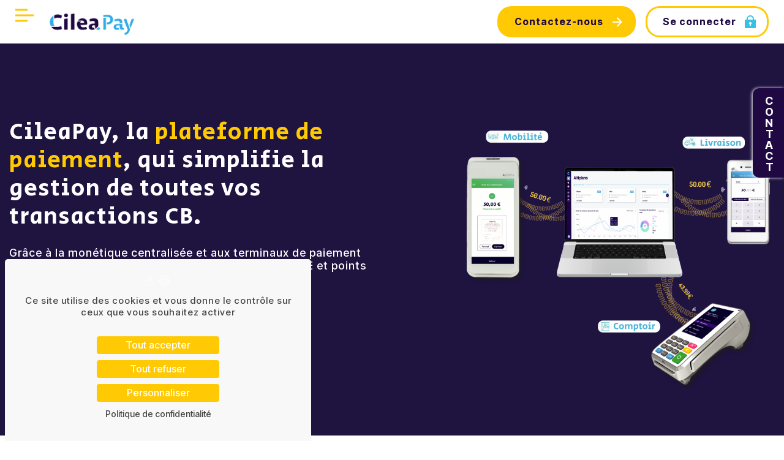

--- FILE ---
content_type: text/html; charset=UTF-8
request_url: https://www.cileapay.fr/
body_size: 15207
content:
<!DOCTYPE html> 
<html lang="fr-FR"> 
    <head> 
        <meta charset="UTF-8"> 
        <meta http-equiv="X-UA-Compatible" content="IE=edge">          
        <meta name="viewport" content="width=device-width, initial-scale=1.0">                                                                                                             
        <link rel="pingback" href="https://www.cileapay.fr/xmlrpc.php">
        <meta name='robots' content='index, follow, max-image-preview:large, max-snippet:-1, max-video-preview:-1' />
	<style>img:is([sizes="auto" i], [sizes^="auto," i]) { contain-intrinsic-size: 3000px 1500px }</style>
	
            <script data-no-defer="1" data-ezscrex="false" data-cfasync="false" data-pagespeed-no-defer data-cookieconsent="ignore">
                var ctPublicFunctions = {"_ajax_nonce":"251ec8256a","_rest_nonce":"8f4c0b53fd","_ajax_url":"\/wp-admin\/admin-ajax.php","_rest_url":"https:\/\/www.cileapay.fr\/wp-json\/","data__cookies_type":"none","data__ajax_type":"rest","data__bot_detector_enabled":"0","data__frontend_data_log_enabled":1,"cookiePrefix":"","wprocket_detected":false,"host_url":"www.cileapay.fr","text__ee_click_to_select":"Click to select the whole data","text__ee_original_email":"The complete one is","text__ee_got_it":"Got it","text__ee_blocked":"Blocked","text__ee_cannot_connect":"Cannot connect","text__ee_cannot_decode":"Can not decode email. Unknown reason","text__ee_email_decoder":"CleanTalk email decoder","text__ee_wait_for_decoding":"The magic is on the way!","text__ee_decoding_process":"Please wait a few seconds while we decode the contact data."}
            </script>
        
            <script data-no-defer="1" data-ezscrex="false" data-cfasync="false" data-pagespeed-no-defer data-cookieconsent="ignore">
                var ctPublic = {"_ajax_nonce":"251ec8256a","settings__forms__check_internal":"0","settings__forms__check_external":"0","settings__forms__force_protection":0,"settings__forms__search_test":"1","settings__forms__wc_add_to_cart":"0","settings__data__bot_detector_enabled":"0","settings__sfw__anti_crawler":0,"blog_home":"https:\/\/www.cileapay.fr\/","pixel__setting":"3","pixel__enabled":false,"pixel__url":"https:\/\/moderate4-v4.cleantalk.org\/pixel\/2580c80bf2456548e5c0ab589e540c91.gif","data__email_check_before_post":"1","data__email_check_exist_post":0,"data__cookies_type":"none","data__key_is_ok":true,"data__visible_fields_required":true,"wl_brandname":"Anti-Spam by CleanTalk","wl_brandname_short":"CleanTalk","ct_checkjs_key":957313218,"emailEncoderPassKey":"e5571f1941ee3f4d4f32045c718fabb7","bot_detector_forms_excluded":"W10=","advancedCacheExists":false,"varnishCacheExists":false,"wc_ajax_add_to_cart":false,"theRealPerson":{"phrases":{"trpHeading":"The Real Person Badge!","trpContent1":"The commenter acts as a real person and verified as not a bot.","trpContent2":" Anti-Spam by CleanTalk","trpContentLearnMore":"En savoir plus"},"trpContentLink":"https:\/\/cleantalk.org\/help\/the-real-person?utm_id=&amp;utm_term=&amp;utm_source=admin_side&amp;utm_medium=trp_badge&amp;utm_content=trp_badge_link_click&amp;utm_campaign=apbct_links","imgPersonUrl":"https:\/\/www.cileapay.fr\/wp-content\/plugins\/cleantalk-spam-protect\/css\/images\/real_user.svg","imgShieldUrl":"https:\/\/www.cileapay.fr\/wp-content\/plugins\/cleantalk-spam-protect\/css\/images\/shield.svg"}}
            </script>
        
	<!-- This site is optimized with the Yoast SEO plugin v26.5 - https://yoast.com/wordpress/plugins/seo/ -->
	<title>Accueil - Cilea Pay</title>
	<meta name="description" content="Retrouvez toutes vos transactions CB dématérialisées sur une plateforme unique. Simplifiez la gestion des paiements par cartes bancaires." />
	<link rel="canonical" href="https://www.cileapay.fr/" />
	<meta property="og:locale" content="fr_FR" />
	<meta property="og:type" content="website" />
	<meta property="og:title" content="Accueil - Cilea Pay" />
	<meta property="og:description" content="Retrouvez toutes vos transactions CB dématérialisées sur une plateforme unique. Simplifiez la gestion des paiements par cartes bancaires." />
	<meta property="og:url" content="https://www.cileapay.fr/" />
	<meta property="og:site_name" content="Cilea Pay" />
	<meta property="article:modified_time" content="2024-12-04T10:56:47+00:00" />
	<meta name="twitter:card" content="summary_large_image" />
	<script type="application/ld+json" class="yoast-schema-graph">{"@context":"https://schema.org","@graph":[{"@type":"WebPage","@id":"https://www.cileapay.fr/","url":"https://www.cileapay.fr/","name":"Accueil - Cilea Pay","isPartOf":{"@id":"https://www.cileapay.fr/#website"},"about":{"@id":"https://www.cileapay.fr/#organization"},"datePublished":"2019-11-29T15:23:10+00:00","dateModified":"2024-12-04T10:56:47+00:00","description":"Retrouvez toutes vos transactions CB dématérialisées sur une plateforme unique. Simplifiez la gestion des paiements par cartes bancaires.","breadcrumb":{"@id":"https://www.cileapay.fr/#breadcrumb"},"inLanguage":"fr-FR","potentialAction":[{"@type":"ReadAction","target":["https://www.cileapay.fr/"]}]},{"@type":"BreadcrumbList","@id":"https://www.cileapay.fr/#breadcrumb","itemListElement":[{"@type":"ListItem","position":1,"name":"Accueil"}]},{"@type":"WebSite","@id":"https://www.cileapay.fr/#website","url":"https://www.cileapay.fr/","name":"Cilea Pay","description":"La solutions idéale pour l&#039;encaissement multi-sites.","publisher":{"@id":"https://www.cileapay.fr/#organization"},"potentialAction":[{"@type":"SearchAction","target":{"@type":"EntryPoint","urlTemplate":"https://www.cileapay.fr/?s={search_term_string}"},"query-input":{"@type":"PropertyValueSpecification","valueRequired":true,"valueName":"search_term_string"}}],"inLanguage":"fr-FR"},{"@type":"Organization","@id":"https://www.cileapay.fr/#organization","name":"Cilea Pay","url":"https://www.cileapay.fr/","logo":{"@type":"ImageObject","inLanguage":"fr-FR","@id":"https://www.cileapay.fr/#/schema/logo/image/","url":"https://www.cileapay.fr/wp-content/uploads/2025/11/cropped-Logo_CileaPay.png","contentUrl":"https://www.cileapay.fr/wp-content/uploads/2025/11/cropped-Logo_CileaPay.png","width":1325,"height":434,"caption":"Cilea Pay"},"image":{"@id":"https://www.cileapay.fr/#/schema/logo/image/"}}]}</script>
	<!-- / Yoast SEO plugin. -->


<link rel='dns-prefetch' href='//static.addtoany.com' />
<link rel='dns-prefetch' href='//www.cileapay.fr' />
<link rel='dns-prefetch' href='//code.jquery.com' />
<link rel='dns-prefetch' href='//fonts.googleapis.com' />
<link rel='dns-prefetch' href='//cdnjs.cloudflare.com' />
<link rel="alternate" type="application/rss+xml" title="Cilea Pay &raquo; Flux" href="https://www.cileapay.fr/feed/" />
<link rel="alternate" type="application/rss+xml" title="Cilea Pay &raquo; Flux des commentaires" href="https://www.cileapay.fr/comments/feed/" />
<script type="text/javascript">
/* <![CDATA[ */
window._wpemojiSettings = {"baseUrl":"https:\/\/s.w.org\/images\/core\/emoji\/16.0.1\/72x72\/","ext":".png","svgUrl":"https:\/\/s.w.org\/images\/core\/emoji\/16.0.1\/svg\/","svgExt":".svg","source":{"concatemoji":"https:\/\/www.cileapay.fr\/wp-includes\/js\/wp-emoji-release.min.js?ver=39899e2187f93b8802ab65202c588496"}};
/*! This file is auto-generated */
!function(s,n){var o,i,e;function c(e){try{var t={supportTests:e,timestamp:(new Date).valueOf()};sessionStorage.setItem(o,JSON.stringify(t))}catch(e){}}function p(e,t,n){e.clearRect(0,0,e.canvas.width,e.canvas.height),e.fillText(t,0,0);var t=new Uint32Array(e.getImageData(0,0,e.canvas.width,e.canvas.height).data),a=(e.clearRect(0,0,e.canvas.width,e.canvas.height),e.fillText(n,0,0),new Uint32Array(e.getImageData(0,0,e.canvas.width,e.canvas.height).data));return t.every(function(e,t){return e===a[t]})}function u(e,t){e.clearRect(0,0,e.canvas.width,e.canvas.height),e.fillText(t,0,0);for(var n=e.getImageData(16,16,1,1),a=0;a<n.data.length;a++)if(0!==n.data[a])return!1;return!0}function f(e,t,n,a){switch(t){case"flag":return n(e,"\ud83c\udff3\ufe0f\u200d\u26a7\ufe0f","\ud83c\udff3\ufe0f\u200b\u26a7\ufe0f")?!1:!n(e,"\ud83c\udde8\ud83c\uddf6","\ud83c\udde8\u200b\ud83c\uddf6")&&!n(e,"\ud83c\udff4\udb40\udc67\udb40\udc62\udb40\udc65\udb40\udc6e\udb40\udc67\udb40\udc7f","\ud83c\udff4\u200b\udb40\udc67\u200b\udb40\udc62\u200b\udb40\udc65\u200b\udb40\udc6e\u200b\udb40\udc67\u200b\udb40\udc7f");case"emoji":return!a(e,"\ud83e\udedf")}return!1}function g(e,t,n,a){var r="undefined"!=typeof WorkerGlobalScope&&self instanceof WorkerGlobalScope?new OffscreenCanvas(300,150):s.createElement("canvas"),o=r.getContext("2d",{willReadFrequently:!0}),i=(o.textBaseline="top",o.font="600 32px Arial",{});return e.forEach(function(e){i[e]=t(o,e,n,a)}),i}function t(e){var t=s.createElement("script");t.src=e,t.defer=!0,s.head.appendChild(t)}"undefined"!=typeof Promise&&(o="wpEmojiSettingsSupports",i=["flag","emoji"],n.supports={everything:!0,everythingExceptFlag:!0},e=new Promise(function(e){s.addEventListener("DOMContentLoaded",e,{once:!0})}),new Promise(function(t){var n=function(){try{var e=JSON.parse(sessionStorage.getItem(o));if("object"==typeof e&&"number"==typeof e.timestamp&&(new Date).valueOf()<e.timestamp+604800&&"object"==typeof e.supportTests)return e.supportTests}catch(e){}return null}();if(!n){if("undefined"!=typeof Worker&&"undefined"!=typeof OffscreenCanvas&&"undefined"!=typeof URL&&URL.createObjectURL&&"undefined"!=typeof Blob)try{var e="postMessage("+g.toString()+"("+[JSON.stringify(i),f.toString(),p.toString(),u.toString()].join(",")+"));",a=new Blob([e],{type:"text/javascript"}),r=new Worker(URL.createObjectURL(a),{name:"wpTestEmojiSupports"});return void(r.onmessage=function(e){c(n=e.data),r.terminate(),t(n)})}catch(e){}c(n=g(i,f,p,u))}t(n)}).then(function(e){for(var t in e)n.supports[t]=e[t],n.supports.everything=n.supports.everything&&n.supports[t],"flag"!==t&&(n.supports.everythingExceptFlag=n.supports.everythingExceptFlag&&n.supports[t]);n.supports.everythingExceptFlag=n.supports.everythingExceptFlag&&!n.supports.flag,n.DOMReady=!1,n.readyCallback=function(){n.DOMReady=!0}}).then(function(){return e}).then(function(){var e;n.supports.everything||(n.readyCallback(),(e=n.source||{}).concatemoji?t(e.concatemoji):e.wpemoji&&e.twemoji&&(t(e.twemoji),t(e.wpemoji)))}))}((window,document),window._wpemojiSettings);
/* ]]> */
</script>
<style id='wp-emoji-styles-inline-css' type='text/css'>

	img.wp-smiley, img.emoji {
		display: inline !important;
		border: none !important;
		box-shadow: none !important;
		height: 1em !important;
		width: 1em !important;
		margin: 0 0.07em !important;
		vertical-align: -0.1em !important;
		background: none !important;
		padding: 0 !important;
	}
</style>
<link rel='stylesheet' id='cleantalk-public-css-css' href='https://www.cileapay.fr/wp-content/plugins/cleantalk-spam-protect/css/cleantalk-public.min.css?ver=6.69.2_1765529456' type='text/css' media='all' />
<link rel='stylesheet' id='cleantalk-email-decoder-css-css' href='https://www.cileapay.fr/wp-content/plugins/cleantalk-spam-protect/css/cleantalk-email-decoder.min.css?ver=6.69.2_1765529456' type='text/css' media='all' />
<link rel='stylesheet' id='cleantalk-trp-css-css' href='https://www.cileapay.fr/wp-content/plugins/cleantalk-spam-protect/css/cleantalk-trp.min.css?ver=6.69.2_1765529456' type='text/css' media='all' />
<link rel='stylesheet' id='parent-style-css' href='https://www.cileapay.fr/wp-content/themes/cileapay_alixco/style.css?ver=39899e2187f93b8802ab65202c588496' type='text/css' media='all' />
<link rel='stylesheet' id='ac2-style-css' href='https://fonts.googleapis.com/css?family=Secular+One%3A400&#038;display=swap&#038;ver=1.0.640' type='text/css' media='all' />
<link rel='stylesheet' id='ac2-style-1-css' href='https://fonts.googleapis.com/css?family=Satisfy%3A400&#038;display=swap&#038;ver=1.0.640' type='text/css' media='all' />
<link rel='stylesheet' id='ac2-style-2-css' href='https://fonts.googleapis.com/css?family=Inter+Tight%3A500%2C700italic%2C500italic%2C700&#038;display=swap&#038;ver=1.0.640' type='text/css' media='all' />
<link rel='stylesheet' id='ac2-bootstrap-css' href='https://www.cileapay.fr/wp-content/themes/cileapay_alixco/bootstrap/css/bootstrap.min.css?ver=1.0.640' type='text/css' media='all' />
<link rel='stylesheet' id='ac2-fontawesome-css' href='https://cdnjs.cloudflare.com/ajax/libs/font-awesome/4.7.0/css/font-awesome.min.css?ver=1.0.640' type='text/css' media='all' />
<link rel='stylesheet' id='ac2-animationsiefix-css' href='https://www.cileapay.fr/wp-content/themes/cileapay_alixco/components/animateIt/css/animations-ie-fix.css?ver=1.0.640' type='text/css' media='all' />
<link rel='stylesheet' id='ac2-animations-css' href='https://www.cileapay.fr/wp-content/themes/cileapay_alixco/components/animateIt/css/animations.css?ver=1.0.640' type='text/css' media='all' />
<link rel='stylesheet' id='ac2-pglightbox-css' href='https://www.cileapay.fr/wp-content/themes/cileapay_alixco/components/pg-lightbox/css/pg-lightbox.min.css?ver=1.0.640' type='text/css' media='all' />
<link rel='stylesheet' id='ac2-owlcarousel-css' href='https://www.cileapay.fr/wp-content/themes/cileapay_alixco/css/owl.carousel.min.css?ver=1.0.640' type='text/css' media='all' />
<link rel='stylesheet' id='ac2-owlthemedefault-css' href='https://www.cileapay.fr/wp-content/themes/cileapay_alixco/css/owl.theme.default.min.css?ver=1.0.640' type='text/css' media='all' />
<link rel='stylesheet' id='ac2-style-3-css' href='https://www.cileapay.fr/wp-content/themes/cileapay_alixco/css/style.css?ver=1.0.640' type='text/css' media='all' />
<link rel='stylesheet' id='ac2-style-4-css' href='https://www.cileapay.fr/wp-content/themes/cileapay_alixco-child/style.css?ver=1.0.640' type='text/css' media='all' />
<link rel='stylesheet' id='addtoany-css' href='https://www.cileapay.fr/wp-content/plugins/add-to-any/addtoany.min.css?ver=1.16' type='text/css' media='all' />
<style id='addtoany-inline-css' type='text/css'>
.addtoany_list.a2a_kit_size_32 a:not(.addtoany_special_service)>span {
    height: 48px;
    line-height: 48px;
    width: 48px;
}
</style>
<link rel='stylesheet' id='sib-front-css-css' href='https://www.cileapay.fr/wp-content/plugins/mailin/css/mailin-front.css?ver=39899e2187f93b8802ab65202c588496' type='text/css' media='all' />
<script type="text/javascript" id="addtoany-core-js-before">
/* <![CDATA[ */
window.a2a_config=window.a2a_config||{};a2a_config.callbacks=[];a2a_config.overlays=[];a2a_config.templates={};a2a_localize = {
	Share: "Partager",
	Save: "Enregistrer",
	Subscribe: "S'abonner",
	Email: "E-mail",
	Bookmark: "Marque-page",
	ShowAll: "Montrer tout",
	ShowLess: "Montrer moins",
	FindServices: "Trouver des service(s)",
	FindAnyServiceToAddTo: "Trouver instantan&eacute;ment des services &agrave; ajouter &agrave;",
	PoweredBy: "Propuls&eacute; par",
	ShareViaEmail: "Partager par e-mail",
	SubscribeViaEmail: "S’abonner par e-mail",
	BookmarkInYourBrowser: "Ajouter un signet dans votre navigateur",
	BookmarkInstructions: "Appuyez sur Ctrl+D ou \u2318+D pour mettre cette page en signet",
	AddToYourFavorites: "Ajouter &agrave; vos favoris",
	SendFromWebOrProgram: "Envoyer depuis n’importe quelle adresse e-mail ou logiciel e-mail",
	EmailProgram: "Programme d’e-mail",
	More: "Plus&#8230;",
	ThanksForSharing: "Merci de partager !",
	ThanksForFollowing: "Merci de nous suivre !"
};

a2a_config.icon_color="#ffc904";
/* ]]> */
</script>
<script type="text/javascript" defer src="https://static.addtoany.com/menu/page.js" id="addtoany-core-js"></script>
<script type="text/javascript" src="https://www.cileapay.fr/wp-content/themes/cileapay_alixco/assets/js/jquery.min.js?ver=1.0.640" id="jquery-js"></script>
<script type="text/javascript" defer src="https://www.cileapay.fr/wp-content/plugins/add-to-any/addtoany.min.js?ver=1.1" id="addtoany-jquery-js"></script>
<script type="text/javascript" src="https://www.cileapay.fr/wp-content/plugins/cleantalk-spam-protect/js/apbct-public-bundle_gathering.min.js?ver=6.69.2_1765529456" id="apbct-public-bundle_gathering.min-js-js"></script>
<script type="text/javascript" id="sib-front-js-js-extra">
/* <![CDATA[ */
var sibErrMsg = {"invalidMail":"Veuillez entrer une adresse e-mail valide.","requiredField":"Veuillez compl\u00e9ter les champs obligatoires.","invalidDateFormat":"Veuillez entrer une date valide.","invalidSMSFormat":"Veuillez entrer une num\u00e9ro de t\u00e9l\u00e9phone valide."};
var ajax_sib_front_object = {"ajax_url":"https:\/\/www.cileapay.fr\/wp-admin\/admin-ajax.php","ajax_nonce":"5fefbaa175","flag_url":"https:\/\/www.cileapay.fr\/wp-content\/plugins\/mailin\/img\/flags\/"};
/* ]]> */
</script>
<script type="text/javascript" src="https://www.cileapay.fr/wp-content/plugins/mailin/js/mailin-front.js?ver=1762413315" id="sib-front-js-js"></script>
<link rel="https://api.w.org/" href="https://www.cileapay.fr/wp-json/" /><link rel="alternate" title="JSON" type="application/json" href="https://www.cileapay.fr/wp-json/wp/v2/pages/2" /><link rel="EditURI" type="application/rsd+xml" title="RSD" href="https://www.cileapay.fr/xmlrpc.php?rsd" />

<link rel='shortlink' href='https://www.cileapay.fr/' />
<link rel="alternate" title="oEmbed (JSON)" type="application/json+oembed" href="https://www.cileapay.fr/wp-json/oembed/1.0/embed?url=https%3A%2F%2Fwww.cileapay.fr%2F" />
<link rel="alternate" title="oEmbed (XML)" type="text/xml+oembed" href="https://www.cileapay.fr/wp-json/oembed/1.0/embed?url=https%3A%2F%2Fwww.cileapay.fr%2F&#038;format=xml" />
		<!-- TARTE AU CITRON -->
		<script type="text/javascript" src="https://cdn.jsdelivr.net/gh/AmauriC/tarteaucitron.js@1.17.0/tarteaucitron.min.js"></script>

		<script type="text/javascript">
				tarteaucitron.init({
					'privacyUrl': '/politique-de-confidentialite',
					'hashtag': '#tarteaucitron',
					'cookieName': 'tartaucitron',
					'orientation': 'popup',
					'cookieslist': true,
					'adblocker': false,
					'DenyAllCta': true,  /* Afficher le bouton Refuser tout */
					'AcceptAllCta' : true,
					'acceptAll': 'Tout accepter',
					'handleBrowserDNTRequest': false,
					'removeCredit': false,
					'moreInfoLink': true,
					'highPrivacy': true, /* HIGHLY RECOMMANDED Disable auto consent */
					'show-icon':true,
					'showAlertSmall':false
				});
		</script>
				<!-- MATOMO -->
			<script type="text/javascript">
			  var _paq = window._paq || [];
			  _paq.push(['trackPageView']);
			  _paq.push(['enableLinkTracking']);
			  (function() {
				var u="https://matomo.alix-co.fr/";
				_paq.push(['setTrackerUrl', u+'matomo.php']);
				_paq.push(['setSiteId', '180']); 
				var d=document, g=d.createElement('script'), s=d.getElementsByTagName('script')[0];
				g.type='text/javascript'; g.async=true; g.defer=true; g.src=u+'matomo.js'; s.parentNode.insertBefore(g,s);
			  })();
			</script>
			<noscript><p><img src="https://matomo.alix-co.fr/matomo.php?idsite=180&amp;rec=1" style="border:0;" alt="" /></p></noscript>
			<!-- End Matomo Code -->
						<!-- BREVO -->
			<script type="text/javascript">
				(function() {
					window.sib = {
						equeue: [],
						client_key: "dtswac5d9blbf55aio1i4sv8"
					};
					/* OPTIONAL: email for identify request*/
					// window.sib.email_id = 'example@domain.com';
					window.sendinblue = {};
					for (var j = ['track', 'identify', 'trackLink', 'page'], i = 0; i < j.length; i++) {
					(function(k) {
						window.sendinblue[k] = function() {
							var arg = Array.prototype.slice.call(arguments);
							(window.sib[k] || function() {
									var t = {};
									t[k] = arg;
									window.sib.equeue.push(t);
								})(arg[0], arg[1], arg[2], arg[3]);
							};
						})(j[i]);
					}
					var n = document.createElement("script"),i = document.getElementsByTagName("script")[0];
					n.type = "text/javascript", n.id = "sendinblue-js", n.async = !0, n.src = "https://sibautomation.com/sa.js?key= + window.sib.client_key, i.parentNode.insertBefore(n, i), window.sendinblue.page()";
				})();
				</script>			
			<script type="text/javascript" src="https://cdn.brevo.com/js/sdk-loader.js" async></script>
<script type="text/javascript">
  window.Brevo = window.Brevo || [];
  window.Brevo.push(['init', {"client_key":"dtswac5d9blbf55aio1i4sv8","email_id":null,"push":{"customDomain":"https:\/\/www.cileapay.fr\/wp-content\/plugins\/mailin\/"},"service_worker_url":"wonderpush-worker-loader.min.js?webKey=b942204d95e8dd11ab1e9b8a0bfaa419cfb07d8f2505493a408df7fb9f6e2009","frame_url":"brevo-frame.html"}]);
</script><script type="text/javascript" src="https://cdn.by.wonderpush.com/sdk/1.1/wonderpush-loader.min.js" async></script>
<script type="text/javascript">
  window.WonderPush = window.WonderPush || [];
  window.WonderPush.push(['init', {"customDomain":"https:\/\/www.cileapay.fr\/wp-content\/plugins\/mailin\/","serviceWorkerUrl":"wonderpush-worker-loader.min.js?webKey=b942204d95e8dd11ab1e9b8a0bfaa419cfb07d8f2505493a408df7fb9f6e2009","frameUrl":"wonderpush.min.html","webKey":"b942204d95e8dd11ab1e9b8a0bfaa419cfb07d8f2505493a408df7fb9f6e2009"}]);
</script><link rel="icon" href="https://www.cileapay.fr/wp-content/uploads/2023/05/Plan-de-travail-1-150x150.png" sizes="32x32" />
<link rel="icon" href="https://www.cileapay.fr/wp-content/uploads/2023/05/Plan-de-travail-1-300x300.png" sizes="192x192" />
<link rel="apple-touch-icon" href="https://www.cileapay.fr/wp-content/uploads/2023/05/Plan-de-travail-1-300x300.png" />
<meta name="msapplication-TileImage" content="https://www.cileapay.fr/wp-content/uploads/2023/05/Plan-de-travail-1-300x300.png" />
    </head>     
    <body class="home wp-singular page-template-default page page-id-2 wp-custom-logo wp-theme-cileapay_alixco wp-child-theme-cileapay_alixco-child">
         
        <header> 
            <div class="container"> 
                <nav class="align-items-center d-flex flex-md-row justify-content-between topnav"> 
                    <div class="d-flex justify-content-between"> <span href="#" class="bouton-menu d-flex justify-content-center m-2 m-md-0 order-2 order-md-0"> <svg width="30" height="30" id="icoOpen"> 
                                <path d="M0,5 20,5" stroke="#ffc904" stroke-width="3"/> 
                                <path d="M0,14 30,14" stroke="#ffc904" stroke-width="3"/> 
                                <path d="M0,23 20,23" stroke="#ffc904" stroke-width="3"/> 
                            </svg> </span> 
                                                    <a href="https://www.cileapay.fr/" class="custom-logo-link" rel="home" aria-current="page"><img width="1325" height="434" src="https://www.cileapay.fr/wp-content/uploads/2025/11/cropped-Logo_CileaPay.png" class="custom-logo" alt="Logo CileaPay" decoding="async" fetchpriority="high" srcset="https://www.cileapay.fr/wp-content/uploads/2025/11/cropped-Logo_CileaPay.png 1325w, https://www.cileapay.fr/wp-content/uploads/2025/11/cropped-Logo_CileaPay-300x98.png 300w, https://www.cileapay.fr/wp-content/uploads/2025/11/cropped-Logo_CileaPay-1024x335.png 1024w, https://www.cileapay.fr/wp-content/uploads/2025/11/cropped-Logo_CileaPay-768x252.png 768w" sizes="(max-width: 1325px) 100vw, 1325px" /></a>                         
                    </div>                     
                    <div class="btn-desktop d-flex flex-column flex-md-row"> 
                                                    <a class="calltoaction mb-2 mb-md-0" href="https://www.cileapay.fr/contact/" target="">Contactez-nous</a>
                         
                                                    <a class="bouton-connexion calltoaction-blanc ml-0 ml-md-3" href="https://portail.cileapay.fr/#login" target="_blank">Se connecter </a>
                         
                    </div>                     
                </nav>                 
            </div>             
            <nav id="sideNavigation" class="sidenav"> <a href="javascript:void(0)" class="closebtn">&times;</a> 
                <ul id="menu-menu-principal" class="menu"><li id="menu-item-567" class="menu-item menu-item-type-post_type menu-item-object-page menu-item-home current-menu-item page_item page-item-2 current_page_item menu-item-567"><a href="https://www.cileapay.fr/" aria-current="page">Accueil<span class="picto"><img src="https://www.cileapay.fr/wp-content/uploads/2023/05/accueil-e1684150056255.png"/></span></a></li>
<li id="menu-item-499" class="menu-item menu-item-type-post_type menu-item-object-page menu-item-499"><a href="https://www.cileapay.fr/qui-sommes-nous-cileapay/">Qui sommes-nous ?<span class="picto"><img src="https://www.cileapay.fr/wp-content/uploads/2023/05/beneficier-a-1.png"/></span></a></li>
<li id="menu-item-547" class="menu-item menu-item-type-post_type menu-item-object-page menu-item-547"><a href="https://www.cileapay.fr/encaissements-cb-dematerialises-securises/">Encaissements sécurisés<span class="picto"><img src="https://www.cileapay.fr/wp-content/uploads/2023/05/paiement-securise-e1684148712707.png"/></span></a></li>
<li id="menu-item-548" class="menu-item menu-item-type-post_type menu-item-object-page menu-item-548"><a href="https://www.cileapay.fr/paiements-cb-dematerialises-conseil/">Réduisez vos coûts<span class="picto"><img src="https://www.cileapay.fr/wp-content/uploads/2023/05/tirelire-e1684149925679.png"/></span></a></li>
<li id="menu-item-549" class="menu-item menu-item-type-post_type menu-item-object-page menu-item-549"><a href="https://www.cileapay.fr/dematerialisation-cartes-experience-client/">Une meilleure expérience client<span class="picto"><img src="https://www.cileapay.fr/wp-content/uploads/2023/05/payments-e1684149875450.png"/></span></a></li>
<li id="menu-item-3288" class="menu-item menu-item-type-post_type menu-item-object-page menu-item-3288"><a href="https://www.cileapay.fr/partenaires/">Partenaires<span class="picto"><img src="https://www.cileapay.fr/wp-content/uploads/2025/09/Menu_Partenaires.png"/></span></a></li>
<li id="menu-item-2441" class="menu-item menu-item-type-post_type menu-item-object-page menu-item-2441"><a href="https://www.cileapay.fr/parrainage/">Parrainage<span class="picto"><img src="https://www.cileapay.fr/wp-content/uploads/2025/09/Menu_Parrainage.png"/></span></a></li>
<li id="menu-item-179" class="menu-item menu-item-type-post_type menu-item-object-page menu-item-179"><a href="https://www.cileapay.fr/actualites-monetique-cb/">Actualités<span class="picto"><img src="https://www.cileapay.fr/wp-content/uploads/2023/05/megaphone-avec-ondes-sonores-e1684149349563.png"/></span></a></li>
<li id="menu-item-220" class="menu-item menu-item-type-post_type menu-item-object-page menu-item-220"><a href="https://www.cileapay.fr/contact/">Contactez-nous<span class="picto"><img src="https://www.cileapay.fr/wp-content/uploads/2023/03/picto_mail.webp"/></span></a></li>
</ul>                <div class="btn-mobile d-flex flex-column"> 
                                            <a class="calltoaction mb-2 mb-md-0" href="https://www.cileapay.fr/contact/" target="">Contactez-nous</a>
                     
                                            <a class="bouton-connexion calltoaction-blanc ml-0 ml-md-3" href="https://portail.cileapay.fr/#login" target="_blank">Se connecter </a>
                     
                </div>                 
            </nav>             
        </header>         
        <main>
            <section id="accroche-home"> 
                <img class="bg-accroche-home img-fluid" src="https://www.cileapay.fr/wp-content/uploads/2024/03/Design-sans-titre-8-copie.png" sizes="88vw,
(min-width: 576px) 97vw" alt=""> 
                <div class="container"> 
                    <div class="justify-content-between row"> 
                        <div class="col-lg-6"> 
                            <div class="bloc-texte">
                                <h1>CileaPay, la <span style="color: #ffc904;">plateforme de paiement</span>, qui simplifie la gestion de toutes vos transactions CB.</h1>
<p>Grâce à la monétique centralisée et aux terminaux de paiement Android, retrouvez les encaissements de tous vos TPE et points de vente en un clic sur une <strong>plateforme unique</strong> !</p>
<p>&nbsp;</p>
<p><span class="satisfy" style="color: #35c2e5;">Découvrez la solution adaptée à vos besoins</span></p>
<p><a class="calltoaction" href="https://www.cileapay.fr/encaissements-cb-dematerialises-securises/">Découvrir</a></p>
                            </div>                             
                        </div>                         
                        <div class="col-lg-5"> 
                                                            <div class="bloc-image"> 
                                    <picture> 
                                        <img width="768" height="679" src="https://www.cileapay.fr/wp-content/uploads/2024/08/Accueil-CileaPay-TPE-768x679.png" class="img-fluid" alt="" loading="lazy" decoding="async" srcset="https://www.cileapay.fr/wp-content/uploads/2024/08/Accueil-CileaPay-TPE-768x679.png 768w, https://www.cileapay.fr/wp-content/uploads/2024/08/Accueil-CileaPay-TPE-300x265.png 300w, https://www.cileapay.fr/wp-content/uploads/2024/08/Accueil-CileaPay-TPE-1024x905.png 1024w, https://www.cileapay.fr/wp-content/uploads/2024/08/Accueil-CileaPay-TPE.png 1536w" sizes="(max-width: 768px) 100vw, 768px" /> 
                                    </picture>                                     
                                </div>
                             
                        </div>                         
                    </div>                     
                </div>                 
            </section>             
                            <section id="zone-2-home" class="position-relative"> 
                                            <div class="bloc-intro"> 
                            <div class="container"> 
                                <div class="bloc-texte">
                                    <h2><span style="color: #35c2e5;">Une offre complète</span> comprenant un accès à la plateforme de monétique centralisée, la location et la maintenance des TPE.</h2>
                                </div>                                 
                            </div>                             
                        </div>
                     
                    <div class="position-relative pt-5"> 
                        <div class="row"> 
                            <div class="col-lg-6 mb-5 mb-lg-0 pr-lg-5"> 
                                                                    <div class="picto-reassurance-1"> 
                                        <img src="https://www.cileapay.fr/wp-content/themes/cileapay_alixco/assets/img/picto_reassurance_1.webp" loading="lazy" width="77" height="60" alt="picto carte bleue"> 
                                    </div>
                                 
                                <picture class="image-zone-2"> 
                                    <img width="2560" height="1707" src="https://www.cileapay.fr/wp-content/uploads/2023/05/AdobeStock_501696524-scaled.webp" class="attachment- size-" alt="" loading="lazy" decoding="async" srcset="https://www.cileapay.fr/wp-content/uploads/2023/05/AdobeStock_501696524-scaled.webp 2560w, https://www.cileapay.fr/wp-content/uploads/2023/05/AdobeStock_501696524-300x200.webp 300w, https://www.cileapay.fr/wp-content/uploads/2023/05/AdobeStock_501696524-1024x683.webp 1024w, https://www.cileapay.fr/wp-content/uploads/2023/05/AdobeStock_501696524-768x512.webp 768w, https://www.cileapay.fr/wp-content/uploads/2023/05/AdobeStock_501696524-1536x1024.webp 1536w, https://www.cileapay.fr/wp-content/uploads/2023/05/AdobeStock_501696524-2048x1365.webp 2048w" sizes="(max-width: 2560px) 100vw, 2560px" /> 
                                </picture>                                 
                            </div>                             
                            <div class="col-lg-6 pl-lg-5"> 
                                                                    <div class="bloc-liste pl-3 pl-lg-0 pl-sm-5"> 
                                        <ul> 
                                                                                            <li>
                                                    <h3>Proximité</h3>
<p>Nous vous accompagnons à chaque étape : du conseil dans le choix de vos TPE (Terminal de Paiement Electronique) au service après-vente. Vous n’attendez pas des heures pour avoir une réponse.</p>
                                                </li>
                                                                                            <li>
                                                    <h3>Évolutivité</h3>
<p>Des formules d’abonnement modulables, sans engagement, adaptées à votre organisation pour suivre l&rsquo;évolution de votre activité.</p>
                                                </li>
                                                                                            <li>
                                                    <h3>Transparence</h3>
<p>Pas de frais de commission. Une mensualité fixe quel que soit le volume de vos transactions. Vous conservez vos partenaires bancaires pour la gestion des flux.</p>
                                                </li>
                                                                                            <li>
                                                    <h3>Sécurité</h3>
<p>CileaPay répond aux exigences réglementaires du secteur. Aucun stockage sur les appareils CB, les paiements par carte et transactions sont visibles en temps réel sur la plateforme.</p>
                                                </li>
                                             
                                        </ul>                                         
                                    </div>
                                 
                            </div>                             
                        </div>                         
                    </div>                     
                    <img src="https://www.cileapay.fr/wp-content/themes/cileapay_alixco/assets/img/picto_reassurance_2.webp" loading="lazy" class="picto-reassurance-2" width="55" height="75" alt="picto main"> 
                </section>
             
                            <section id="zone-3-home"> 
                    <div class="container"> 
                        <div class="align-items-center row"> 
                            <div class="col-lg-9 text-center text-lg-left"> 
                                <div class="bloc-texte">
                                    <h2>Maitriser ses frais n&rsquo;aura jamais <span style="color: #ffffff;">été aussi simple !</span></h2>
<p>Packagez votre offre monétique sur mesure en fonction de votre volume de paiement par cartes bancaires, du nombre de sites, de points d&rsquo;encaissement et de TPE.</p>
                                </div>                                 
                            </div>                             
                            <div class="col-lg-3 text-center"> 
                                                                    <p><a class="calltoaction" href="https://www.cileapay.fr/contact/" target="">En savoir plus</a></p>
                                 
                            </div>                             
                        </div>                         
                    </div>                     
                </section>
             
                            <section id="zone-4-home"> 
                    <div class="container"> 
                        <div class="align-items-center row"> 
                            <div class="col-lg-6"> 
                                <div class="bloc-texte">
                                    <h2>Vous avez des questions, nous avons <span style="color: #35c2e5;">des réponses !</span></h2>
<p>Nos conseillers sont à votre écoute pour répondre à toutes vos demandes.</p>
<p class="satisfy"><strong>N&rsquo;hésitez plus, contactez-nous !</strong></p>
<p>&nbsp;</p>
<p><a class="calltoaction" href="https://www.cileapay.fr/contact/">Contactez-nous</a> <a class="calltoaction-blanc" href="https://www.cileapay.fr/faq/">Consulter la FAQ</a></p>
                                </div>                                 
                            </div>                             
                            <div class="col-lg-6 position-relative">                                  
                                                                    <div> 
                                        <div class="liste-carousel owl-carousel"> 
                                                                                            <div class="item-carousel"> 
                                                                                                            <div class="bloc-image text-center"> 
                                                            <img src="https://www.cileapay.fr/wp-content/uploads/2023/03/img-contact-faq-home-297x300.webp" class="attachment-medium size-medium" alt="Conseillère clientèle" loading="lazy" decoding="async" srcset="https://www.cileapay.fr/wp-content/uploads/2023/03/img-contact-faq-home-297x300.webp 297w, https://www.cileapay.fr/wp-content/uploads/2023/03/img-contact-faq-home.webp 378w" sizes="(max-width: 297px) 100vw, 297px" /> 
                                                        </div>
                                                     
                                                    <div class="bloc-texte text-center">
                                                                                                            </div>                                                     
                                                </div>
                                             
                                        </div>                                         
                                    </div>
                                                                  
                            </div>                             
                        </div>                         
                    </div>                     
                </section>
             
                                            <section id="zone-5-home" class="position-relative" style="background-image:url('https://www.cileapay.fr/wp-content/uploads/2023/05/AdobeStock_124621045-2-scaled.webp')"> 
                    <div class="container"> 
                        <div class="bloc-texte position-relative">
                            <h2>Ils nous font <span style="color: 35c2e5;"><span style="color: #35c2e5;">confiance</span> <span class="satisfy" style="color: #ffc904;">(et ne le regrettent pas)</span></span></h2>
                        </div>                         
                        <div class="liste-carousel owl-carousel"> 
                             
                                                                    <div class="d-flex flex-column item-carousel item-google"> 
                                        <div class="bloc-texte flex-grow-1">
                                            <p><img decoding="async" class="alignnone wp-image-161 size-full" src="https://www.cileapay.fr/wp-content/uploads/2023/03/picto_star.webp" alt="Notation par étoile" width="96" height="17" /></p>
<p>Romain et toute l&rsquo;équipe de CILEA (Mégane et Gino) nous ont permis de changer notre parc de TPE pour une solution plus avantageuse en nous accompagnant tout au long du process et encore aujourd&rsquo;hui ils sont présents et réactifs.<br />
Merci !!</p>
                                        </div>                                         
                                        <div class="align-items-center d-flex info-temoignage justify-content-between"> <span class="font-weight-bold">Baconnet Alexandra</span> 
                                            <img src="https://www.cileapay.fr/wp-content/themes/cileapay_alixco/assets/img/picto_google.webp" loading="lazy" alt="logo Google"> 
                                        </div>                                         
                                    </div>
                                 
                                 
                             
                                 
                                                                    <div class="d-flex flex-column item-carousel"> 
                                        <div class="bloc-texte flex-grow-1">
                                            <p><img decoding="async" class="alignnone wp-image-161 size-full" src="https://www.cileapay.fr/wp-content/uploads/2023/03/picto_star.webp" alt="Notation par étoile" width="96" height="17" /></p>
<p>Client depuis plusieurs année maintenant, Ciléa, c&rsquo;est une société réactive, professionnelle et compétente.<br />
Il est toujours agréable d&rsquo;appeler Sylvie, Mégane ou Romain afin de trouver une solution rapide à nos problématiques.<br />
Je recommande.</p>
                                        </div>                                         
                                        <div class="align-items-center d-flex info-temoignage"> 
                                                                                            <img src="https://www.cileapay.fr/wp-content/uploads/2023/05/logo-voyage-a-nantes-150x150.png" class="mr-3" alt="" loading="lazy" decoding="async" srcset="https://www.cileapay.fr/wp-content/uploads/2023/05/logo-voyage-a-nantes-150x150.png 150w, https://www.cileapay.fr/wp-content/uploads/2023/05/logo-voyage-a-nantes-300x300.png 300w, https://www.cileapay.fr/wp-content/uploads/2023/05/logo-voyage-a-nantes-768x768.png 768w, https://www.cileapay.fr/wp-content/uploads/2023/05/logo-voyage-a-nantes.png 1024w" sizes="(max-width: 150px) 100vw, 150px" />                                             <span class="d-flex flex-column font-weight-bold"><span>Virginie Di Mario</span><span class="fonction"></span></span> 
                                        </div>                                         
                                    </div>
                                 
                             
                                                                    <div class="d-flex flex-column item-carousel item-google"> 
                                        <div class="bloc-texte flex-grow-1">
                                            <p><img decoding="async" class="alignnone wp-image-161 size-full" src="https://www.cileapay.fr/wp-content/uploads/2023/03/picto_star.webp" alt="Notation par étoile" width="96" height="17" /></p>
<p>Super système</p>
                                        </div>                                         
                                        <div class="align-items-center d-flex info-temoignage justify-content-between"> <span class="font-weight-bold">Gael Gerin</span> 
                                            <img src="https://www.cileapay.fr/wp-content/themes/cileapay_alixco/assets/img/picto_google.webp" loading="lazy" alt="logo Google"> 
                                        </div>                                         
                                    </div>
                                 
                                 
                             
                        </div>                         
                    </div>                     
                </section>
             
                            <section id="zone-6-home"> 
                    <div class="container position-relative pt-5"> 
                        <img src="https://www.cileapay.fr/wp-content/themes/cileapay_alixco/assets/img/picto_megaphone.webp" loading="lazy" width="58" height="58" class="picto-megaphone" alt="picto mégaphone"> 
                        <div class="align-items-center d-flex d-sm-flex flex-wrap justify-content-center justify-content-sm-between"> 
                                                            <h2>Actualités</h2>
                             
                                                            <a href="https://www.cileapay.fr/actualites-monetique-cb/" class="calltoaction-blanc" alt="">Tous nos articles</a>
                             
                        </div>                         
                    </div>                     
                                                                                    <div id="post-2" class="blocs-mea justify-content-center position-relative row post-2 page type-page status-publish hentry"> 
                            <img src="https://www.cileapay.fr/wp-content/themes/cileapay_alixco/assets/img/picto_tirelire.webp" class="picto-tirelire" loading="lazy" width="81" height="80" alt="picto tirelire"> 
                                                                                                                                                            <div class="bloc-mea col-lg-4 p-4"> 
                                                                                <div class="content-bloc-mea" style="background-image:url('https://www.cileapay.fr/wp-content/uploads/2025/10/Visuel-couverture_Addvance-Solutions-700x500.png')"> 
                                            <div class="bloc-texte"> 
                                                <h3>CileaPay x Addvance Solutions : Caisse mobile connectée aux TPE</h3> 
                                                <svg xmlns="http://www.w3.org/2000/svg" viewBox="0 0 24 24" width="1.5em" height="1.5em" preserveAspectRatio> 
                                                    <g> 
                                                        <path fill="none" d="M0 0h24v24H0z"/> 
                                                        <path d="M16.172 11l-5.364-5.364 1.414-1.414L20 12l-7.778 7.778-1.414-1.414L16.172 13H4v-2z"/> 
                                                    </g>                                                     
                                                </svg>                                                 
                                            </div>                                             <a class="lienlibel" href="https://www.cileapay.fr/cileapay-x-addvance-solutions-caisse-mobile-connectee-aux-tpe/">CileaPay x Addvance Solutions : Caisse mobile connectée aux TPE</a> 
                                        </div>                                         
                                    </div>
                                                                                                                                                                                                <div class="bloc-mea col-lg-4 p-4"> 
                                                                                <div class="content-bloc-mea" style="background-image:url('https://www.cileapay.fr/wp-content/uploads/2025/10/Digital-Restaurateur-700x500.png')"> 
                                            <div class="bloc-texte"> 
                                                <h3>CileaPay x Digital Restauration : Digitalisation des restaurateurs</h3> 
                                                <svg xmlns="http://www.w3.org/2000/svg" viewBox="0 0 24 24" width="1.5em" height="1.5em" preserveAspectRatio> 
                                                    <g> 
                                                        <path fill="none" d="M0 0h24v24H0z"/> 
                                                        <path d="M16.172 11l-5.364-5.364 1.414-1.414L20 12l-7.778 7.778-1.414-1.414L16.172 13H4v-2z"/> 
                                                    </g>                                                     
                                                </svg>                                                 
                                            </div>                                             <a class="lienlibel" href="https://www.cileapay.fr/cileapay-x-digital-restauration-digitalisation-des-restaurateurs/">CileaPay x Digital Restauration : Digitalisation des restaurateurs</a> 
                                        </div>                                         
                                    </div>
                                                                                                                                                                                                <div class="bloc-mea col-lg-4 p-4"> 
                                                                                <div class="content-bloc-mea" style="background-image:url('https://www.cileapay.fr/wp-content/uploads/2025/09/Alma.png')"> 
                                            <div class="bloc-texte"> 
                                                <h3>CileaPay x Alma : le paiement fractionné devient un jeu d’enfant</h3> 
                                                <svg xmlns="http://www.w3.org/2000/svg" viewBox="0 0 24 24" width="1.5em" height="1.5em" preserveAspectRatio> 
                                                    <g> 
                                                        <path fill="none" d="M0 0h24v24H0z"/> 
                                                        <path d="M16.172 11l-5.364-5.364 1.414-1.414L20 12l-7.778 7.778-1.414-1.414L16.172 13H4v-2z"/> 
                                                    </g>                                                     
                                                </svg>                                                 
                                            </div>                                             <a class="lienlibel" href="https://www.cileapay.fr/cileapay-x-alma-le-paiement-fractionne-devient-un-jeu-denfant/">CileaPay x Alma : le paiement fractionné devient un jeu d’enfant</a> 
                                        </div>                                         
                                    </div>
                                                                                                                                                                                                                                                                                                                                                                                                                                                                                                                                                                                                                                                                                                                                                                                                                                                                                                                                                                                                                                                                                                                                                                                                                                                                                                                                                                                                                                                                                                                                                                                                                                                                                                                                                                                                                                                                                                                                                                                                                                                                                                                                                                                                                                                                                                                                                                                                                                                                                                                                                                                                                                                                                                                                                                                                                                                                                                                                                                                                                                                                                             
                        </div>
                     
                </section>
                                     


</main>         
        <footer> 
            <div class="content-footer"> 
                <div class="container"> 
                    <div class="row"> 
                                                    <div class="col-lg-3 px-3">
                                <div id="text-2" class="widget widget_text">			<div class="textwidget"><p><img loading="lazy" decoding="async" class="alignnone size-medium wp-image-3630" src="https://www.cileapay.fr/wp-content/uploads/2025/11/Logo_CileaPay-2-300x92.png" alt="Logo CileaPay" width="300" height="92" srcset="https://www.cileapay.fr/wp-content/uploads/2025/11/Logo_CileaPay-2-300x92.png 300w, https://www.cileapay.fr/wp-content/uploads/2025/11/Logo_CileaPay-2-1024x315.png 1024w, https://www.cileapay.fr/wp-content/uploads/2025/11/Logo_CileaPay-2-768x236.png 768w, https://www.cileapay.fr/wp-content/uploads/2025/11/Logo_CileaPay-2.png 1411w" sizes="(max-width: 300px) 100vw, 300px" /></p>
</div>
		</div>                            </div>
                         
                                                    <div class="col-lg-3 px-3">
                                <div id="text-3" class="widget widget_text">			<div class="textwidget"><p>CileaPay<br />
Les Espaces Océanes<br />
6 rue Jack London<br />
44400 Rezé</p>
</div>
		</div>                            </div>
                         
                                                    <div class="col-lg-3 px-3">
                                <div id="text-4" class="widget widget_text">			<div class="textwidget"><p>Tél. : 02 40 12 47 19<br />
<a href="mailto:contact@cilea-monetique.fr">Écrivez-nous !</a></p>
<p><a href="https://www.linkedin.com/company/cilea-pay/"><img loading="lazy" decoding="async" class="alignnone wp-image-3396" src="https://www.cileapay.fr/wp-content/uploads/2025/10/Icône_LinkedIn_site_CileaPay-e1760624446222-300x300.png" alt="Picto LinkedIn" width="38" height="38" srcset="https://www.cileapay.fr/wp-content/uploads/2025/10/Icône_LinkedIn_site_CileaPay-e1760624446222-300x300.png 300w, https://www.cileapay.fr/wp-content/uploads/2025/10/Icône_LinkedIn_site_CileaPay-e1760624446222-150x150.png 150w, https://www.cileapay.fr/wp-content/uploads/2025/10/Icône_LinkedIn_site_CileaPay-e1760624446222.png 483w" sizes="(max-width: 38px) 100vw, 38px" /></a><a href="https://www.instagram.com/cileapay/"><img loading="lazy" decoding="async" class="alignnone wp-image-3395" src="https://www.cileapay.fr/wp-content/uploads/2025/10/Icône-Insta_site_CileaPay-e1760623417727-300x296.png" alt="Picto Instagram" width="40" height="40" srcset="https://www.cileapay.fr/wp-content/uploads/2025/10/Icône-Insta_site_CileaPay-e1760623417727-300x296.png 300w, https://www.cileapay.fr/wp-content/uploads/2025/10/Icône-Insta_site_CileaPay-e1760623417727-150x150.png 150w, https://www.cileapay.fr/wp-content/uploads/2025/10/Icône-Insta_site_CileaPay-e1760623417727.png 608w" sizes="(max-width: 40px) 100vw, 40px" /></a></p>
</div>
		</div>                            </div>
                         
                                                    <div class="col-lg-3 px-3">
                                <div id="nav_menu-2" class="widget widget_nav_menu"><div class="menu-menu-footer-container"><ul id="menu-menu-footer" class="menu"><li id="menu-item-490" class="menu-item menu-item-type-post_type menu-item-object-page menu-item-490"><a href="https://www.cileapay.fr/qui-sommes-nous-cileapay/">Qui sommes-nous ?<span class="picto"><img src=""/></span></a></li>
<li id="menu-item-558" class="menu-item menu-item-type-post_type menu-item-object-page menu-item-558"><a href="https://www.cileapay.fr/faq/">FAQ<span class="picto"><img src=""/></span></a></li>
<li id="menu-item-491" class="menu-item menu-item-type-post_type menu-item-object-page menu-item-491"><a href="https://www.cileapay.fr/contact/">Contact<span class="picto"><img src=""/></span></a></li>
</ul></div></div><div id="nav_menu-3" class="widget widget_nav_menu"><div class="menu-menu-footer-2-container"><ul id="menu-menu-footer-2" class="menu"><li id="menu-item-583" class="menu-item menu-item-type-post_type menu-item-object-page menu-item-583"><a href="https://www.cileapay.fr/politique-de-confidentialite/">Politique de confidentialité<span class="picto"><img src=""/></span></a></li>
<li id="menu-item-570" class="menu-item menu-item-type-post_type menu-item-object-page menu-item-570"><a href="https://www.cileapay.fr/mentions-legales/">Mentions légales<span class="picto"><img src=""/></span></a></li>
<li id="menu-item-571" class="menu-item menu-item-type-post_type menu-item-object-page menu-item-571"><a href="https://www.cileapay.fr/plan-de-site/">Plan de site<span class="picto"><img src=""/></span></a></li>
</ul></div></div>                            </div>
                         
                    </div>                     
                </div>                 
            </div>             
                            <div class="content-credit text-center text-lg-left"> 
                    <div class="container">
                        <p style="text-align: center;"><strong>CileaPay, une marque <span style="color: #000000;"><a style="color: #000000;" href="https://www.cilea-monetique.fr/">Cilea Monétique</a></span></strong><br />
<span style="color: #7997ac;">Copyright 2023 &#8211; Tous droits réservés Cilea Monétique</span></p>
                    </div>                     
                </div>
                                        <div id="btn-contact-float" class="d-md-block d-none"> <a href="https://www.cileapay.fr/contact/" target="">Contact</a> 
                </div>
             
        </footer>                                                                                          
        <img alt="Cleantalk Pixel" title="Cleantalk Pixel" id="apbct_pixel" style="display: none;" src="https://moderate4-v4.cleantalk.org/pixel/2580c80bf2456548e5c0ab589e540c91.gif"><script type="speculationrules">
{"prefetch":[{"source":"document","where":{"and":[{"href_matches":"\/*"},{"not":{"href_matches":["\/wp-*.php","\/wp-admin\/*","\/wp-content\/uploads\/*","\/wp-content\/*","\/wp-content\/plugins\/*","\/wp-content\/themes\/cileapay_alixco-child\/*","\/wp-content\/themes\/cileapay_alixco\/*","\/*\\?(.+)"]}},{"not":{"selector_matches":"a[rel~=\"nofollow\"]"}},{"not":{"selector_matches":".no-prefetch, .no-prefetch a"}}]},"eagerness":"conservative"}]}
</script>
		<script type="text/javascript">
			//tarteaucitron.user.googletagmanagerId = ['GTM-XXXXX'];
			tarteaucitron.user.gtagUa = 'G-KJXVN247CR';
			//(tarteaucitron.job = tarteaucitron.job || []).push('googletagmanager');
			(tarteaucitron.job = tarteaucitron.job || []).push('gtag');
			(tarteaucitron.job = tarteaucitron.job || []).push('youtube');
		</script>
				<!-- AJOUT DES EVENEMENTS MATOMO  -->
			<script type='text/javascript'>
				function evenementMatomoForm(){
					_paq.push(['trackEvent','Contact', 'btnForm', 'Envoi d\'un formulaire']); 
				}
				// Ajout de l'événement MATOMO pour le bouton valider du formulaire
				$('.btnForm').attr('onclick','evenementMatomoForm()');
			</script>
		<script type="text/javascript" src="https://code.jquery.com/jquery-migrate-1.4.1.min.js?ver=1.0.640" id="ac2-jquerymigrate-js"></script>
<script type="text/javascript" src="https://www.cileapay.fr/wp-content/themes/cileapay_alixco/assets/js/popper.min.js?ver=1.0.640" id="ac2-popper-js"></script>
<script type="text/javascript" src="https://www.cileapay.fr/wp-content/themes/cileapay_alixco/bootstrap/js/bootstrap.min.js?ver=1.0.640" id="ac2-bootstrap-js"></script>
<script type="text/javascript" src="https://www.cileapay.fr/wp-content/themes/cileapay_alixco/components/animateIt/js/css3-animate-it.js?ver=1.0.640" id="ac2-cssanimateit-js"></script>
<script type="text/javascript" src="https://www.cileapay.fr/wp-content/themes/cileapay_alixco/components/pg-lightbox/js/pg-lightbox.min.js?ver=1.0.640" id="ac2-pglightbox-js"></script>
<script type="text/javascript" src="https://www.cileapay.fr/wp-content/themes/cileapay_alixco/components/pg-lightbox/js/pg-lightbox-main.js?ver=1.0.640" id="ac2-pglightboxmain-js"></script>
<script type="text/javascript" src="https://www.cileapay.fr/wp-content/themes/cileapay_alixco/assets/js/owl.carousel.min.js?ver=1.0.640" id="ac2-owlcarousel-js"></script>
<script type="text/javascript" src="https://www.cileapay.fr/wp-content/themes/cileapay_alixco/assets/js/custom.js?ver=1.0.640" id="ac2-custom-js"></script>
    </body>     
</html>


--- FILE ---
content_type: text/css
request_url: https://www.cileapay.fr/wp-content/themes/cileapay_alixco/style.css?ver=39899e2187f93b8802ab65202c588496
body_size: 82
content:
/*
Theme Name: CileaPay
Theme URI: http://example.com
Author: Your name
Author URI: http://pinegrow.com/
Description: This theme was created with Pinegrow Web Editor
Version: 1.0.640
License: GNU General Public License v2 or later
License URI: http://www.gnu.org/licenses/gpl-2.0.html
Text Domain: ac2
*/

--- FILE ---
content_type: text/css
request_url: https://www.cileapay.fr/wp-content/themes/cileapay_alixco/css/style.css?ver=1.0.640
body_size: 7290
content:
:root {
  --couleur-body: #fff;
  --couleur-primaire: #200943;
  --couleur-texte: #200943;
  --couleur-texte-cta:#200943;
  --couleur-secondaire-1:#35c2e5;
  --couleur-secondaire-2:#ffc904;
  --couleur-secondaire-3:#7997ac;
  --font-weight-headings:700;
  --couleur-gradient-1: #006d9f;
  --couleur-gradient-2: #0090d3;
  --couleur-gradient-3: #35b3ed;
  --couleur-gradient-4: #31c9d3;
}

body {
  font-family: "Inter Tight", sans-serif;
  font-weight: 500;
  font-size: 18px;
  line-height: 1.2em;
  background-color: var(--couleur-body);
  color: var(--couleur-texte);
  letter-spacing: 1px;
  overflow-x: hidden;
}

.calltoaction-blanc, .calltoaction {
  display: inline-block;
  padding: 12px 50px 12px 25px !important;
  text-decoration: none !important;
  outline: none;
  border: 3px solid var(--couleur-secondaire-2);
  border-radius: 23px;
  font-size: 16px !important;
  line-height: 21px !important;
  font-weight: bold;
  position: relative;
  z-index: 1;
  -webkit-transition: all 0.3s;
  -o-transition: all 0.3s;
  transition: all 0.3s;
  color: var(--couleur-texte-cta) !important;
}
.calltoaction-blanc:before, .calltoaction:before {
  display: block;
  width: 1.5em;
  height: 1.5em;
  position: absolute;
  right: 15px;
  top: 50%;
  -webkit-transform: translateY(-50%);
      -ms-transform: translateY(-50%);
          transform: translateY(-50%);
  z-index: 1;
  -webkit-transition: all 0.3s;
  -o-transition: all 0.3s;
  transition: all 0.3s;
}
.calltoaction-blanc:hover, .calltoaction:hover {
  background-color: #fff;
  color: var(--couleur-texte) !important;
}

.calltoaction {
  background-color: var(--couleur-secondaire-2) !important;
}
.calltoaction:before {
  content: url("data:image/svg+xml,%3Csvg xmlns='http://www.w3.org/2000/svg' viewBox='0 0 24 24' fill='rgba(255,255,255)' width='1.5em' height='1.5em'%3E%3Cg%3E%3Cpath fill='none' d='M0 0h24v24H0z'/%3E%3Cpath d='M16.172 11l-5.364-5.364 1.414-1.414L20 12l-7.778 7.778-1.414-1.414L16.172 13H4v-2z'/%3E%3C/g%3E%3C/svg%3E");
}
.calltoaction:hover {
  background-color: #fff !important;
}
.calltoaction:hover:before {
  content: url("data:image/svg+xml,%3Csvg xmlns='http://www.w3.org/2000/svg' viewBox='0 0 24 24' fill='rgba(53,194,229)' width='1.5em' height='1.5em'%3E%3Cg%3E%3Cpath fill='none' d='M0 0h24v24H0z'/%3E%3Cpath d='M16.172 11l-5.364-5.364 1.414-1.414L20 12l-7.778 7.778-1.414-1.414L16.172 13H4v-2z'/%3E%3C/g%3E%3C/svg%3E");
}

.calltoaction-blanc {
  background-color: #fff !important;
}
.calltoaction-blanc:before {
  content: url("data:image/svg+xml,%3Csvg xmlns='http://www.w3.org/2000/svg' viewBox='0 0 24 24' fill='rgba(53,194,229)' width='1.5em' height='1.5em'%3E%3Cg%3E%3Cpath fill='none' d='M0 0h24v24H0z'/%3E%3Cpath d='M16.172 11l-5.364-5.364 1.414-1.414L20 12l-7.778 7.778-1.414-1.414L16.172 13H4v-2z'/%3E%3C/g%3E%3C/svg%3E");
}
.calltoaction-blanc:hover {
  background-color: var(--couleur-secondaire-2) !important;
}
.calltoaction-blanc:hover:before {
  content: url("data:image/svg+xml,%3Csvg xmlns='http://www.w3.org/2000/svg' viewBox='0 0 24 24' fill='rgba(255,255,255)' width='1.5em' height='1.5em'%3E%3Cg%3E%3Cpath fill='none' d='M0 0h24v24H0z'/%3E%3Cpath d='M16.172 11l-5.364-5.364 1.414-1.414L20 12l-7.778 7.778-1.414-1.414L16.172 13H4v-2z'/%3E%3C/g%3E%3C/svg%3E");
}
.bouton-connexion:before {
  content: url("data:image/svg+xml,%3Csvg xmlns='http://www.w3.org/2000/svg' viewBox='0 0 24 24' fill='rgb(53,194,229)' width='1.5em' height='1.5em' %3E%3Cg%3E%3Cpath fill='none' d='M0 0h24v24H0z'/%3E%3Cpath d='M18 8h2a1 1 0 0 1 1 1v12a1 1 0 0 1-1 1H4a1 1 0 0 1-1-1V9a1 1 0 0 1 1-1h2V7a6 6 0 1 1 12 0v1zm-7 7.732V18h2v-2.268a2 2 0 1 0-2 0zM16 8V7a4 4 0 1 0-8 0v1h8z'/%3E%3C/g%3E%3C/svg%3E");
}
.bouton-connexion:hover:before {
  content: url("data:image/svg+xml,%3Csvg xmlns='http://www.w3.org/2000/svg' viewBox='0 0 24 24' fill='rgb(255,255,255)' width='1.5em' height='1.5em' %3E%3Cg%3E%3Cpath fill='none' d='M0 0h24v24H0z'/%3E%3Cpath d='M18 8h2a1 1 0 0 1 1 1v12a1 1 0 0 1-1 1H4a1 1 0 0 1-1-1V9a1 1 0 0 1 1-1h2V7a6 6 0 1 1 12 0v1zm-7 7.732V18h2v-2.268a2 2 0 1 0-2 0zM16 8V7a4 4 0 1 0-8 0v1h8z'/%3E%3C/g%3E%3C/svg%3E");
}

.lienlibel {
  position: absolute;
  top: 0;
  left: 0;
  width: 100%;
  height: 100%;
  opacity: 0;
  z-index: 1;
}

.b-r-img {
  border-radius: 15px;
}

img {
  max-width: 100%;
  height: auto;
}
.owl-carousel .owl-stage {
  display: -webkit-box;
  display: -ms-flexbox;
  display: flex;
  -webkit-box-align: center;
      -ms-flex-align: center;
          align-items: center;
}
.owl-carousel .owl-item img {
  width: auto;
}
.owl-carousel .owl-dots {
  padding: 10px 0;
  text-align: center;
}
.owl-carousel .owl-dots .owl-dot {
  outline: none;
}
.owl-carousel .owl-dots .owl-dot span {
  display: block;
  width: 15px;
  height: 15px;
  margin: 0 5px;
  background-color: #fff;
  border: 1px solid var(--couleur-secondaire-1);
  border-radius: 50%;
  -webkit-transition: all 0.3s;
  -o-transition: all 0.3s;
  transition: all 0.3s;
}
.owl-carousel .owl-dots .owl-dot.active span, .owl-carousel .owl-dots .owl-dot:hover span {
  background-color: var(--couleur-secondaire-1);
}
.owl-carousel .owl-nav button.owl-prev, .owl-carousel .owl-nav button.owl-next {
  position: absolute;
  top: 50%;
  -webkit-transform: translateY(-50%);
      -ms-transform: translateY(-50%);
          transform: translateY(-50%);
  padding: 0 !important;
  border: 3px solid var(--couleur-secondaire-3) !important;
  color: #fff !important;
  outline: none;
  -webkit-transition: all 0.3s;
  -o-transition: all 0.3s;
  transition: all 0.3s;
  border-radius: 5px;
  width: 43px;
  height: 43px;
  display: -webkit-inline-box;
  display: -ms-inline-flexbox;
  display: inline-flex;
  -webkit-box-pack: center;
      -ms-flex-pack: center;
          justify-content: center;
  -webkit-box-align: center;
      -ms-flex-align: center;
          align-items: center;
}
.owl-carousel .owl-nav button.owl-prev svg, .owl-carousel .owl-nav button.owl-next svg {
  fill: var(--couleur-secondaire-3);
  width: 25px;
  height: 25px;
}
.owl-carousel .owl-nav button.owl-prev:hover, .owl-carousel .owl-nav button.owl-next:hover {
  border: 3px solid var(--couleur-secondaire-2) !important;
}
.owl-carousel .owl-nav button.owl-prev:hover svg, .owl-carousel .owl-nav button.owl-next:hover svg {
  fill: var(--couleur-secondaire-1);
}
.owl-carousel .owl-nav button.owl-prev.owl-prev, .owl-carousel .owl-nav button.owl-next.owl-prev {
  left: -48px;
}
.owl-carousel .owl-nav button.owl-prev.owl-next, .owl-carousel .owl-nav button.owl-next.owl-next {
  right: -48px;
}

.tobi-zoom__icon {
  display: none;
}

.satisfy {
  font-family: "Satisfy", sans-serif;
  font-size: 20px;
}

/* HEADINGS */
h1, h2, h3, h4, h5, h6 {
  font-family: "Secular One", sans-serif;
  margin-bottom: 25px;
}

h1 {
  font-size: clamp(25px, 5vw, 60px);
}

h2 {
  font-size: clamp(22px, 30px, 22px + 0.4vw);
}

h3 {
  font-size: clamp(20px, 20px, 14px + 0.4vw);
}

h4 {
  font-size: clamp(18px, 18px, 12px + 0.4vw);
}

h5, h6 {
  font-size: 16px;
}

ul {
  padding: 0;
}
ul li::marker {
  color: var(--couleur-secondaire-2);
}
#accroche-page .image-header {
  background-color: var(--couleur-primaire);
  background-position: center;
  background-repeat: no-repeat;
  background-size: cover;
  width: 100%;
  height: 17vw;
}
#accroche-page .image-header img {
  width: 100%;
  height: 100%;
  -o-object-fit: cover;
     object-fit: cover;
  -o-object-position: center;
     object-position: center;
}

/* MENU GENERAL */
.btn-mobile {
  padding-left: 10px;
  display: -webkit-inline-box !important;
  display: -ms-inline-flexbox !important;
  display: inline-flex !important;
}

.btn-desktop {
  display: none !important;
}

.sidenav {
  height: 100%;
  width: 0;
  position: fixed;
  z-index: 2;
  top: 0;
  left: 0;
  background: var(--couleur-primaire);
  overflow-x: hidden;
  padding-top: 90px;
  -webkit-transition: 0.5s;
  -o-transition: 0.5s;
  transition: 0.5s;
}
.sidenav ul {
  padding: 0;
  list-style: none;
}
.sidenav a {
  padding: 8px 8px 15px 32px;
  text-decoration: none;
  font-size: 16px;
  color: #fff;
  display: -webkit-inline-box;
  display: -ms-inline-flexbox;
  display: inline-flex;
  -webkit-box-orient: horizontal;
  -webkit-box-direction: reverse;
      -ms-flex-direction: row-reverse;
          flex-direction: row-reverse;
  -webkit-box-align: center;
      -ms-flex-align: center;
          align-items: center;
  -webkit-transition: 0.3s;
  -o-transition: 0.3s;
  transition: 0.3s;
  white-space: nowrap;
}
.sidenav a:hover {
  color: var(--couleur-secondaire-2);
}
.sidenav .closebtn {
  position: absolute;
  top: 50px;
  right: 25px;
  font-size: 36px;
  margin-left: 50px;
}
.sidenav.open {
  width: 100%;
}
.sidenav .sub-menu {
  position: relative;
  top: 100%;
  padding-left: 25px;
}
.sidenav .picto {
  width: 30px;
  height: 30px;
  display: -webkit-box;
  display: -ms-flexbox;
  display: flex;
  -webkit-box-align: center;
      -ms-flex-align: center;
          align-items: center;
  -webkit-box-pack: center;
      -ms-flex-pack: center;
          justify-content: center;
  margin-right: 20px;
}

.offcanvas a:focus {
  color: var(--couleur-secondaire-2);
}

.topnav {
  background-color: #fff;
  overflow: hidden;
  padding: 0;
}
.topnav > div {
  width: 100%;
}
.topnav svg {
  -webkit-transition: all 0.3s;
  -o-transition: all 0.3s;
  transition: all 0.3s;
}
.topnav .bouton-menu:hover {
  color: #fff;
}
.topnav .bouton-menu:hover svg {
  -webkit-transform: rotate(90deg);
      -ms-transform: rotate(90deg);
          transform: rotate(90deg);
}

.logo-site, .custom-logo {
  max-width: 150px;
  margin-left: 20px;
}

/* FLEXIBLE */
.flexible h2 {
  color: var(--couleur-secondaire-1);
}

.bloc-cta-1 {
  padding: 40px 0;
  background: -o-linear-gradient(137deg, var(--couleur-gradient-1) 0%, var(--couleur-gradient-2) 37%, var(--couleur-gradient-3) 66%, var(--couleur-gradient-4) 100%);
  background: linear-gradient(-47deg, var(--couleur-gradient-1) 0%, var(--couleur-gradient-2) 37%, var(--couleur-gradient-3) 66%, var(--couleur-gradient-4) 100%);
}
.bloc-cta-1 .calltoaction {
  background-color: var(--couleur-secondaire-2) !important;
  border: 1px solid var(--couleur-secondaire-2) !important;
  color: var(--couleur-texte) !important;
}
.bloc-cta-1 .calltoaction:hover {
  background-color: var(--couleur-texte) !important;
  border: 1px solid var(--couleur-texte) !important;
  color: #fff !important;
}

.bloc-cta-3 {
  padding: 75px 0 50px;
  background: -o-linear-gradient(137deg, var(--couleur-gradient-1) 0%, var(--couleur-gradient-2) 37%, var(--couleur-gradient-3) 66%, var(--couleur-gradient-4) 100%);
  background: linear-gradient(-47deg, var(--couleur-gradient-1) 0%, var(--couleur-gradient-2) 37%, var(--couleur-gradient-3) 66%, var(--couleur-gradient-4) 100%);
}
.bloc-cta-3 h1, .bloc-cta-3 h2, .bloc-cta-3 h3, .bloc-cta-3 h4, .bloc-cta-3 h5, .bloc-cta-3 h6 {
  color: var(--couleur-texte);
}
.bloc-mea h3 {
  color: var(--couleur-texte);
  -webkit-transition: all 0.3s;
  -o-transition: all 0.3s;
  transition: all 0.3s;
}
.bloc-mea h3:hover {
  color: var(--couleur-secondaire-1);
}

.the-bloc-mea-1 {
  max-width: 400px;
}
.the-bloc-mea-1 .bloc-image {
  overflow: hidden;
  max-width: 100%;
  position: relative;
  background-color: var(--couleur-secondaire-1);
  border-radius: 15px;
}
.the-bloc-mea-1 .bloc-image:before {
  content: "";
  display: block;
  position: relative;
  width: 100%;
  padding-top: 75%;
}
.the-bloc-mea-1 .bloc-image img {
  position: absolute;
  top: 0;
  left: 0;
  width: 100%;
  height: 100%;
  -o-object-fit: cover;
     object-fit: cover;
  -webkit-transition: all 2s;
  -o-transition: all 2s;
  transition: all 2s;
  border-radius: 15px;
}
.the-bloc-mea-1 .bloc-image:hover img {
  -webkit-transform: scale(1.1);
      -ms-transform: scale(1.1);
          transform: scale(1.1);
}
.the-bloc-mea-1 .more {
  position: relative;
  z-index: 1;
  color: var(--couleur-texte);
  font-size: 18px;
  line-height: 23px;
  font-weight: bold;
  display: -webkit-box;
  display: -ms-flexbox;
  display: flex;
  -webkit-box-pack: justify;
      -ms-flex-pack: justify;
          justify-content: space-between;
  padding: 15px 0;
  border-top: 2px solid var(--couleur-secondaire-1);
  -webkit-transition: all 0.3s;
  -o-transition: all 0.3s;
  transition: all 0.3s;
  text-decoration: none !important;
}
.the-bloc-mea-1 .more:after {
  content: "";
  display: block;
  position: absolute;
  top: 0;
  left: -10px;
  width: 0;
  height: 100%;
  background-color: var(--couleur-secondaire-1);
  -webkit-transition: all 0.3s;
  -o-transition: all 0.3s;
  transition: all 0.3s;
  z-index: -1;
}
.the-bloc-mea-1 .more svg {
  -webkit-transition: all 0.3s;
  -o-transition: all 0.3s;
  transition: all 0.3s;
}
.the-bloc-mea-1 .more:hover {
  color: #fff;
  border-top: 2px solid transparent;
}
.the-bloc-mea-1 .more:hover:after {
  width: calc(100% + 20px);
}
.the-bloc-mea-1 .more:hover svg {
  fill: #fff;
  -webkit-transform: rotate(-45deg);
      -ms-transform: rotate(-45deg);
          transform: rotate(-45deg);
}
.the-bloc-mea-2 .bloc-image {
  border-radius: 15px;
  overflow: hidden;
}
.the-bloc-mea-2 .bloc-image img {
  -webkit-transition: all 2s;
  -o-transition: all 2s;
  transition: all 2s;
  border-radius: 15px;
}
.the-bloc-mea-2 .bloc-image:hover img {
  -webkit-transform: scale(1.1);
      -ms-transform: scale(1.1);
          transform: scale(1.1);
}
.the-bloc-mea-3 svg {
  fill: var(--couleur-texte);
  -webkit-transition: all 0.3s;
  -o-transition: all 0.3s;
  transition: all 0.3s;
}
.the-bloc-mea-3 a:hover h3 {
  color: var(--couleur-secondaire-1);
}
.the-bloc-mea-3 a:hover svg {
  fill: var(--couleur-secondaire-1);
}
.bloc-galerie .image-galerie {
  position: relative;
  width: 100%;
  overflow: hidden;
}
.bloc-galerie .image-galerie:before {
  content: "";
  display: block;
  width: 100%;
  padding-top: 75%;
}
.bloc-galerie .image-galerie a {
  position: absolute;
  top: 0;
  left: 0;
  width: 100%;
  height: 100%;
  display: block;
}
.bloc-galerie .image-galerie a:before {
  content: "";
  display: block;
  width: 100%;
  height: 100%;
  background-color: rgba(0, 0, 0, 0.8);
  position: absolute;
  top: 100%;
  left: 0;
  z-index: 1;
  background-image: url("data:image/svg+xml,%3Csvg clip-rule='evenodd' fill='rgb(110,110,100)' fill-rule='evenodd' stroke-linejoin='round' stroke-miterlimit='2' viewBox='0 0 24 24' xmlns='http://www.w3.org/2000/svg'%3E%3Cpath d='m15.97 17.031c-1.479 1.238-3.384 1.985-5.461 1.985-4.697 0-8.509-3.812-8.509-8.508s3.812-8.508 8.509-8.508c4.695 0 8.508 3.812 8.508 8.508 0 2.078-.747 3.984-1.985 5.461l4.749 4.75c.146.146.219.338.219.531 0 .587-.537.75-.75.75-.192 0-.384-.073-.531-.22zm-5.461-13.53c-3.868 0-7.007 3.14-7.007 7.007s3.139 7.007 7.007 7.007c3.866 0 7.007-3.14 7.007-7.007s-3.141-7.007-7.007-7.007z' fill-rule='nonzero'/%3E%3C/svg%3E");
  background-repeat: no-repeat;
  background-position: center;
  background-size: 20%;
  -webkit-transition: all 0.3s;
  -o-transition: all 0.3s;
  transition: all 0.3s;
}
.bloc-galerie .image-galerie a img {
  display: block;
  width: 100%;
  height: 100%;
  -o-object-fit: cover;
     object-fit: cover;
  border-radius: 15px;
}
.bloc-galerie .image-galerie a:hover:before {
  top: 0;
}
.bloc-carousel .owl-item > div {
  width: 100%;
  max-width: 510px;
  margin: auto;
  position: relative;
  overflow: hidden;
}
.bloc-carousel .owl-item > div:before {
  content: "";
  display: block;
  width: 100%;
  padding-top: 75%;
  position: relative;
  top: 0;
  left: 0;
}
.bloc-carousel .owl-item > div img {
  position: absolute;
  top: 0;
  left: 0;
  width: 100%;
  height: 100%;
  -o-object-fit: cover;
     object-fit: cover;
}

.bloc-faq {
  max-width: 670px;
  margin: auto;
}
.bloc-faq .bloc-accordion {
  margin-bottom: 35px;
}
.bloc-faq .bloc-titre {
  margin-bottom: 40px;
}
.bloc-faq .entete-card button {
  font-size: 16px;
  line-height: 22px;
  font-weight: bold;
  color: var(--couleur-texte);
  text-decoration: none;
  display: -webkit-box;
  display: -ms-flexbox;
  display: flex;
  -webkit-box-pack: justify;
      -ms-flex-pack: justify;
          justify-content: space-between;
  width: 100%;
  background-color: #fff;
  padding: 12px 25px;
  border: 2px solid var(--couleur-secondaire-2);
  border-top-left-radius: 15px;
  border-top-right-radius: 15px;
}
.bloc-faq .entete-card button span {
  display: block;
}
.bloc-faq .entete-card button .picto {
  color: var(--couleur-secondaire-1);
  font-size: 26px;
}
.bloc-faq .entete-card button .picto-close {
  display: none;
  font-size: 40px;
}
.bloc-faq .entete-card button[aria-expanded=false] {
  border-bottom-left-radius: 15px;
  border-bottom-right-radius: 15px;
}
.bloc-faq .entete-card button[aria-expanded=true] {
  border-bottom: 0;
  border-bottom-left-radius: 0px;
  border-bottom-right-radius: 0px;
  color: #fff;
}
.bloc-faq .entete-card button[aria-expanded=true], .bloc-faq .entete-card button:hover {
  background-color: var(--couleur-secondaire-1);
  border-color: var(--couleur-secondaire-1);
  color: #fff;
}
.bloc-faq .entete-card button[aria-expanded=true] .picto, .bloc-faq .entete-card button:hover .picto {
  color: var(--couleur-primaire);
  display: none;
}
.bloc-faq .entete-card button[aria-expanded=true] .picto-close, .bloc-faq .entete-card button:hover .picto-close {
  display: block;
  color: var(--couleur-primaire);
}
.bloc-faq .entete-card.active {
  border-bottom-left-radius: 0;
  border-bottom-right-radius: 0;
}
.bloc-faq .content-card {
  overflow: hidden;
  margin-bottom: 20px;
}
.bloc-faq .collapse {
  -webkit-transition: 0.3s;
  -o-transition: 0.3s;
  transition: 0.3s;
}
.bloc-faq .card-body {
  background-color: var(--couleur-secondaire-1);
  font-size: 15px;
  line-height: 22px;
  font-weight: 600;
  padding-left: 25px;
  padding-right: 25px;
  border-bottom-left-radius: 15px;
  border-bottom-right-radius: 15px;
}
.image-texte .bloc-image img, .texte-image .bloc-image img {
  border-radius: 15px;
}

.bloc-5-cols-bg {
  position: relative;
  color: #fff;
  text-align: center;
  background-position: center;
  background-size: cover;
  background-attachment: fixed;
  background-repeat: no-repeat;
}
.bloc-5-cols-bg:before {
  content: "";
  display: block;
  width: 100%;
  height: 100%;
  position: absolute;
  top: 0;
  left: 0;
  background-color: var(--couleur-primaire);
  opacity: 0.7;
}
.bloc-5-cols-bg .bloc-texte h1, .bloc-5-cols-bg .bloc-texte h2, .bloc-5-cols-bg .bloc-texte h3, .bloc-5-cols-bg .bloc-texte h4, .bloc-5-cols-bg .bloc-texte h5, .bloc-5-cols-bg .bloc-texte h6 {
  color: var(--couleur-secondaire-1);
}
.bloc-5-cols-bg .col {
  max-width: 200px;
}
.bloc-5-cols-bg .content-col {
  margin: auto;
  padding: 20px;
}
.bloc-5-cols-bg .content-col h1, .bloc-5-cols-bg .content-col h2, .bloc-5-cols-bg .content-col h3, .bloc-5-cols-bg .content-col h4, .bloc-5-cols-bg .content-col h5, .bloc-5-cols-bg .content-col h6 {
  color: var(--couleur-secondaire-1);
}
.texte-2-cols ul li, .texte-3-cols ul li, .texte-4-cols ul li {
  margin-bottom: 15px;
}

.bloc-formulaire {
  position: relative;
  padding: 100px 0;
  background-position: center;
  background-size: cover;
  background-repeat: no-repeat;
}
.bloc-formulaire:before {
  content: "";
  display: block;
  width: 100%;
  height: 100%;
  background-color: var(--couleur-secondaire-1);
  opacity: 0.8;
  position: absolute;
  top: 0;
  left: 0;
}
.bloc-formulaire .bloc-texte {
  text-align: center;
  margin-bottom: 50px;
}
.bloc-formulaire .bloc-texte h1, .bloc-formulaire .bloc-texte h2, .bloc-formulaire .bloc-texte h3, .bloc-formulaire .bloc-texte h4, .bloc-formulaire .bloc-texte h5, .bloc-formulaire .bloc-texte h6 {
  color: var(--couleur-primaire);
}
.bloc-formulaire .bloc-form {
  max-width: 660px;
  margin: auto;
  background-color: #fff;
  border-radius: 15px;
  padding: 50px;
}
.bloc-mea-produit .col-bloc-mea {
  padding-top: 20px;
}
.bloc-mea-produit .bloc-mea {
  text-align: center;
  position: relative;
  border: 1px dashed var(--couleur-secondaire-2);
  border-radius: 23px;
  max-width: 350px;
  margin: auto;
  height: 100%;
}
.bloc-mea-produit .img-bloc-mea {
  position: relative;
  display: block;
  margin: 20 auto 20px;
  max-width: 80%;
}
.bloc-mea-produit h3 {
  font-size: 25px;
  letter-spacing: -1px;
  font-weight: 100;
  margin-bottom: 15px;
}
.bloc-mea-produit .sous-titre {
  font-weight: bold;
  color: var(--couleur-secondaire-1);
  font-size: 20px;
  position: relative;
}
.bloc-mea-produit .sous-titre:after {
  content: "";
  display: block;
  width: 50px;
  height: 2px;
  background-color: var(--couleur-secondaire-2);
  margin: 20px auto;
}
.bloc-mea-produit .texte {
  font-weight: 600;
  padding-bottom: 20px;
}

.bloc-carousel-modele-2 {
  padding: 40px 0 60px;
}
.bloc-carousel-modele-2 .bloc-texte {
  max-width: 440px;
}
.bloc-carousel-modele-2 .item-carousel .bloc-texte {
  max-width: 100%;
}
.bloc-carousel-modele-2 .item-carousel img {
  margin: auto;
}
.bloc-carousel-modele-2 .bloc-image {
  margin-bottom: 10px;
}
.bloc-carousel-modele-2 .owl-carousel .owl-nav {
  text-align: center;
}
.bloc-carousel-modele-2 .owl-carousel .owl-nav button.owl-prev, .bloc-carousel-modele-2 .owl-carousel .owl-nav button.owl-next {
  position: relative;
  top: 0;
  right: 0;
  left: 0;
  -webkit-transform: none;
      -ms-transform: none;
          transform: none;
  margin: 0 10px;
}
.bloc-carousel-modele-2 .picto-star {
  right: 0;
  top: 50%;
}

.image-texte-modele-2 {
  padding-top: clamp(50px, 8vw, 100px);
  padding-bottom: 100px;
}
.image-texte-modele-2 .picto-reassurance-1 {
  position: absolute;
  top: -30px;
  left: 60px;
  right: 0;
  margin-left: auto;
  max-width: 640px;
  z-index: 1;
}
.image-texte-modele-2 .picto-reassurance-2 {
  position: absolute;
  bottom: 10px;
  left: 0;
  right: 0;
  margin: auto;
  z-index: 1;
}
.image-texte-modele-2 .bloc-intro .bloc-texte {
  max-width: 900px;
}
.image-texte-modele-2 .image-zone-2 {
  position: relative;
  top: 0;
  right: 0;
}
.image-texte-modele-2 .image-zone-2 img {
  border-top-right-radius: 23px;
  border-bottom-right-radius: 23px;
}
.image-texte-modele-2 .bloc-liste {
  max-width: 440px;
}
.image-texte-modele-2 .bloc-liste ul {
  margin: 0;
  padding: 0;
  list-style: none;
}
.image-texte-modele-2 .bloc-liste ul li {
  position: relative;
  padding-left: 45px;
  margin-bottom: 25px;
}
.image-texte-modele-2 .bloc-liste ul li:before {
  content: "";
  display: block;
  width: 30px;
  height: 30px;
  background-image: url(../assets/img/picto_check.webp);
  background-repeat: no-repeat;
  background-size: cover;
  background-position: center;
  position: absolute;
  top: -5px;
  left: 0;
}
.image-texte-modele-2 .bloc-liste h3 {
  margin-bottom: 10px;
  color: var(--couleur-secondaire-1);
}

/* CATEGORIES */
.liste-categories ul {
  margin: 0;
  padding: 0;
  list-style: none;
  display: -webkit-box;
  display: -ms-flexbox;
  display: flex;
  -webkit-box-pack: center;
      -ms-flex-pack: center;
          justify-content: center;
  -webkit-box-align: center;
      -ms-flex-align: center;
          align-items: center;
}
.liste-categories a {
  display: inline-block;
  margin: 10px !important;
  padding: 15px 25px !important;
  text-align: center;
  border: 1px solid var(--couleur-secondaire-1) !important;
  color: var(--couleur-texte) !important;
  -webkit-transition: all 0.3s;
  -o-transition: all 0.3s;
  transition: all 0.3s;
  text-decoration: none;
}
.liste-categories a:hover, .liste-categories a.current {
  background-color: var(--couleur-secondaire-1) !important;
  color: #fff !important;
}
.liste-categories .liste {
  display: none;
}

/* PAGINATION */
.liste-pagination {
  width: 100%;
}

.pagination {
  -webkit-box-pack: center;
      -ms-flex-pack: center;
          justify-content: center;
}
.pagination .page-item .page-link {
  color: var(--couleur-secondaire-1);
}
.pagination .page-item.active .page-link {
  background-color: var(--couleur-secondaire-1);
  border-color: var(--couleur-secondaire-1);
  color: #fff;
}

/* FIL ARIANE */
.fil-ariane {
  background-color: var(--couleur-primaire);
}

#breadcrumbs {
  padding: 13px 0;
  font-size: 14px;
  color: #fff;
}
#breadcrumbs a {
  color: #fff;
  font-size: 14px;
}

/* FOOTER */
footer .content-footer {
  padding: 60px 0 40px;
  background-color: var(--couleur-primaire);
  color: #fff;
  line-height: 26px;
  font-size: 16px;
}
footer .widget {
  margin-bottom: 20px;
}
footer .widget a {
  color: #fff;
  text-decoration: underline;
}
footer .widget ul {
  padding: 0;
  list-style: none;
}
footer .widget ul li {
  position: relative;
  padding-left: 20px;
}
footer .widget ul li:before {
  content: "";
  display: block;
  width: 8px;
  height: 8px;
  background-color: var(--couleur-secondaire-1);
  border-radius: 50%;
  position: absolute;
  top: 10px;
  left: 0;
}
footer .widget ul li a {
  text-decoration: none;
}
footer .widgettitle {
  color: var(--couleur-secondaire-2);
  font-weight: bold;
  font-size: 20px;
}
footer .content-credit {
  padding-top: 10px;
  line-height: 1.5em;
}

/* FRONTPAGE */
#accroche-home {
  background-color: var(--couleur-primaire);
  color: #fff;
  padding-top: 8vw;
  padding-bottom: 6vw;
  position: relative;
}
#accroche-home:before {
  content: "";
  display: block;
  width: 100%;
  height: 100%;
  position: absolute;
  top: 0;
  left: 0;
  background-color: var(--couleur-primaire);
  opacity: 0.4;
  z-index: 1;
}
#accroche-home .bg-accroche-home {
  position: absolute;
  top: 0;
  left: 0;
  width: 100%;
  height: 100%;
  -o-object-fit: cover;
     object-fit: cover;
}
#accroche-home .container {
  position: relative;
  z-index: 1;
}
#accroche-home .bloc-texte {
  padding-top: 20px;
  max-width: 590px;
  position: relative;
}
#accroche-home .bloc-texte h1 {
  font-size: clamp(25px, 3vw, 40px);
}

#zone-2-home {
  padding-top: clamp(50px, 8vw, 100px);
  padding-bottom: 100px;
}
#zone-2-home .picto-reassurance-1 {
  position: absolute;
  top: -30px;
  left: 60px;
  right: 0;
  margin-left: auto;
  max-width: 640px;
  z-index: 1;
}
#zone-2-home .picto-reassurance-2 {
  position: absolute;
  bottom: 10px;
  left: 0;
  right: 0;
  margin: auto;
  z-index: 1;
}
#zone-2-home .bloc-intro .bloc-texte {
  max-width: 900px;
}
#zone-2-home .image-zone-2 {
  position: relative;
  top: 0;
  right: 0;
}
#zone-2-home .image-zone-2 img {
  border-top-right-radius: 23px;
  border-bottom-right-radius: 23px;
}
#zone-2-home .bloc-liste {
  max-width: 440px;
}
#zone-2-home .bloc-liste ul {
  margin: 0;
  padding: 0;
  list-style: none;
}
#zone-2-home .bloc-liste ul li {
  position: relative;
  padding-left: 45px;
  margin-bottom: 25px;
}
#zone-2-home .bloc-liste ul li:before {
  content: "";
  display: block;
  width: 30px;
  height: 30px;
  background-image: url(../assets/img/picto_check.webp);
  background-repeat: no-repeat;
  background-size: cover;
  background-position: center;
  position: absolute;
  top: -5px;
  left: 0;
}
#zone-2-home .bloc-liste h3 {
  margin-bottom: 10px;
  color: var(--couleur-secondaire-1);
}

#zone-3-home {
  padding: 75px 0 50px;
  background: -o-linear-gradient(137deg, var(--couleur-gradient-1) 0%, var(--couleur-gradient-2) 37%, var(--couleur-gradient-3) 66%, var(--couleur-gradient-4) 100%);
  background: linear-gradient(-47deg, var(--couleur-gradient-1) 0%, var(--couleur-gradient-2) 37%, var(--couleur-gradient-3) 66%, var(--couleur-gradient-4) 100%);
}

#zone-4-home {
  padding: 40px 0 60px;
}
#zone-4-home .bloc-texte {
  max-width: 440px;
}
#zone-4-home .item-carousel .bloc-texte {
  max-width: 100%;
}
#zone-4-home .item-carousel img {
  margin: auto;
}
#zone-4-home .bloc-image {
  margin-bottom: 10px;
}
#zone-4-home .owl-carousel .owl-nav {
  text-align: center;
}
#zone-4-home .owl-carousel .owl-nav button.owl-prev, #zone-4-home .owl-carousel .owl-nav button.owl-next {
  position: relative;
  top: 0;
  right: 0;
  left: 0;
  -webkit-transform: none;
      -ms-transform: none;
          transform: none;
  margin: 0 10px;
}
#zone-4-home .picto-star {
  right: 0;
  top: 50%;
}

#zone-5-home, .bloc-temoignage-v2 {
  padding: 60px 0;
  background-color: var(--couleur-secondaire-3);
  background-position: center;
  background-repeat: no-repeat;
  background-size: cover;
}
#zone-5-home:before, .bloc-temoignage-v2:before {
  content: "";
  display: block;
  width: 100%;
  height: 100%;
  position: absolute;
  top: 0;
  left: 0;
  background-color: var(--couleur-primaire);
  opacity: 0.7;
}
#zone-5-home .liste-carousel, .bloc-temoignage-v2 .liste-carousel {
  position: relative;
}
#zone-5-home h2, .bloc-temoignage-v2 h2 {
  max-width: 900px;
  color: #fff;
}
#zone-5-home .item-carousel, .bloc-temoignage-v2 .item-carousel {
  background-color: #fff;
  border-radius: 15px;
  padding: 15px;
  height: 100%;
}
#zone-5-home .item-carousel .bloc-texte, .bloc-temoignage-v2 .item-carousel .bloc-texte {
  font-size: 14px;
  line-height: 18px;
  letter-spacing: 0;
}
#zone-5-home .info-temoignage img, .bloc-temoignage-v2 .info-temoignage img {
  max-width: 50px;
}
#zone-5-home .owl-carousel .owl-stage, .bloc-temoignage-v2 .owl-carousel .owl-stage {
  -webkit-box-align: stretch;
      -ms-flex-align: stretch;
          align-items: stretch;
}
#zone-5-home .owl-carousel .owl-nav button.owl-prev, .bloc-temoignage-v2 .owl-carousel .owl-nav button.owl-prev {
  top: -40px;
  left: auto;
  right: 60px;
}
#zone-5-home .owl-carousel .owl-nav button.owl-next, .bloc-temoignage-v2 .owl-carousel .owl-nav button.owl-next {
  top: -40px;
  left: auto;
  right: 0;
}
#zone-5-home .fonction, .bloc-temoignage-v2 .fonction {
  color: var(--couleur-secondaire-1);
  font-size: 12px;
}

#zone-6-home {
  padding: 120px 0;
  overflow-x: hidden;
}

.picto-megaphone {
  position: absolute;
  top: -24px;
  left: 15%;
}

.blocs-mea {
  max-width: 1380px;
  margin: auto;
}
.blocs-mea .content-bloc-mea {
  border-radius: 23px;
  background-color: var(--couleur-secondaire-3);
  background-position: center;
  background-repeat: no-repeat;
  background-size: cover;
  width: 100%;
  max-width: 400px;
  margin: auto;
  position: relative;
}
.blocs-mea .content-bloc-mea:before {
  content: "";
  display: block;
  padding-top: 100%;
  border-radius: 23px;
}
.blocs-mea .content-bloc-mea:after {
  content: "";
  display: block;
  position: absolute;
  top: 0;
  left: 0;
  width: 100%;
  height: 100%;
  opacity: 0.5;
  background: -o-linear-gradient(bottom, var(--couleur-primaire) 0%, rgba(0, 0, 0, 0) 50%);
  background: -webkit-gradient(linear, left bottom, left top, from(var(--couleur-primaire)), color-stop(50%, rgba(0, 0, 0, 0)));
  background: linear-gradient(to top, var(--couleur-primaire) 0%, rgba(0, 0, 0, 0) 50%);
  border-radius: 23px;
  -webkit-transition: all 0.3s;
  -o-transition: all 0.3s;
  transition: all 0.3s;
}
.blocs-mea .content-bloc-mea .bloc-texte {
  position: absolute;
  bottom: 0;
  padding: 20px;
  z-index: 1;
}
.blocs-mea .content-bloc-mea h3 {
  color: #fff;
  margin-bottom: 5px;
  letter-spacing: 0;
}
.blocs-mea .content-bloc-mea svg {
  fill: var(--couleur-secondaire-2);
  -webkit-transition: all 0.3s;
  -o-transition: all 0.3s;
  transition: all 0.3s;
}
.blocs-mea .content-bloc-mea:hover:after {
  background: -o-linear-gradient(bottom, var(--couleur-primaire) 0%, var(--couleur-primaire) 100%);
  background: -webkit-gradient(linear, left bottom, left top, from(var(--couleur-primaire)), to(var(--couleur-primaire)));
  background: linear-gradient(to top, var(--couleur-primaire) 0%, var(--couleur-primaire) 100%);
  opacity: 0.8;
}
.blocs-mea .content-bloc-mea:hover svg {
  -webkit-transform: translateX(10px);
      -ms-transform: translateX(10px);
          transform: translateX(10px);
}

.picto-tirelire {
  position: absolute;
  right: -70px;
  bottom: 0;
  z-index: 1;
}

/* AUTRES */
.widget_a2a_follow_widget .widgettitle {
  color: var(--couleur-secondaire-2);
  font-size: 28px;
}
.widget_a2a_share_save_widget .widgettitle {
  font-size: 28px;
}
.zone-follow-rs .widget_a2a_follow_widget .widgettitle {
  color: var(--couleur-secondaire-1);
}

#btn-contact-float {
  position: fixed;
  top: 20%;
  right: 0;
  z-index: 999;
}

#btn-contact-float a {
  text-decoration: none !important;
  text-transform: uppercase;
  display: block;
  padding: 10px 15px;
  background-color: var(--couleur-primaire);
  color: #fff;
  -webkit-writing-mode: vertical-rl;
  -ms-writing-mode: tb-rl;
  text-orientation: upright;
  -webkit-transition: all 0.3s;
  -o-transition: all 0.3s;
  transition: all 0.3s;
  font-weight: bold;
  letter-spacing: -3px;
  border-top-left-radius: 10px;
  border-bottom-left-radius: 10px;
  -webkit-box-shadow: -1px 0 5px #fff;
          box-shadow: -1px 0 5px #fff;
}
#btn-contact-float a:hover {
  background-color: var(--couleur-secondaire-1);
  color: #fff;
}

/* WordPress Core*/
/*-------------------------------------------------------------- */
.alignnone {
  margin: 5px 20px 20px 0;
}

.aligncenter,
div.aligncenter {
  display: block;
  margin: 5px auto 5px auto;
}

.alignright {
  float: right;
  margin: 5px 0 20px 20px;
}

.alignleft {
  float: left;
  margin: 5px 20px 20px 0;
}

a img.alignright {
  float: right;
  margin: 5px 0 20px 20px;
}

a img.alignnone {
  margin: 5px 20px 20px 0;
}

a img.alignleft {
  float: left;
  margin: 5px 20px 20px 0;
}

a img.aligncenter {
  display: block;
  margin-left: auto;
  margin-right: auto;
}

/***********
RESPONSIVE 
************/
@media only screen and (min-width: 1200px) {
  .container, .container-lg, .container-md, .container-sm, .container-xl {
    max-width: 1340px;
  }
}
@media only screen and (min-width: 992px) {
  .topnav {
    padding: 10px;
  }
  .topnav > div {
    width: auto;
  }
  .btn-mobile {
    display: none !important;
  }
  .btn-desktop {
    display: -webkit-box !important;
    display: -ms-flexbox !important;
    display: flex !important;
  }
  .sidenav a {
    font-size: 20px;
  }
  .sidenav.open {
    width: 30%;
  }
  .bloc-mea-produit .col-bloc-mea {
    padding-top: 200px;
  }
  .bloc-mea-produit .img-bloc-mea {
    position: relative;
    display: block;
    margin: -120px auto 20px;
    max-width: 80%;
  }
}
/* On smaller screens, where height is less than 450px, change the style of the sidenav (less padding and a smaller font size) */
@media screen and (max-height: 450px) {
  .sidenav {
    padding-top: 15px;
  }
  .sidenav a {
    font-size: 18px;
  }
}

--- FILE ---
content_type: text/css
request_url: https://www.cileapay.fr/wp-content/themes/cileapay_alixco-child/style.css?ver=1.0.640
body_size: 248
content:
/*
Theme Name: CileaPay Child
Description: Theme enfant pour CileaPay
Author: Alix&Co
Author URI: https://www.alix-co.fr
Template: cileapay_alixco
Version: 0.1.0
*/

#tarteaucitronRoot {
	z-index:99999;
}

#tarteaucitronRoot .tarteaucitronDeny,#tarteaucitronRoot .tarteaucitronAllow,#tarteaucitronCloseAlert {
	background:#ffc904 !important;
	color:#fff !important;
}
body #tarteaucitronRoot.tarteaucitronBeforeVisible #tarteaucitronAlertBig{
	background:#F8F8F8!important;
	max-width:500px!important;
}
#tarteaucitronAlertBig #tarteaucitronDisclaimerAlert,#tarteaucitronAlertBig #tarteaucitronPrivacyUrl{
	color:#444!important;
}
 #tarteaucitronRoot .tarteaucitronAllow, #tarteaucitronRoot .tarteaucitronDeny, .tarteaucitronCTAButton{
	max-width: 200px;
}
#tarteaucitronCloseAlert {
	max-width: 200px;
}

.wsp-container a {
	color:#200943 !important;
}


--- FILE ---
content_type: application/javascript
request_url: https://www.cileapay.fr/wp-content/themes/cileapay_alixco/assets/js/custom.js?ver=1.0.640
body_size: 1028
content:
$(document).ready(function(){ 
  
  /* Menu fixed
  * Permet de donner du style sur le header lors du scroll de la page
  */
  
  /*
  scroll();
  setInterval(function(){scroll()},200);

  function scroll(){
    if(window.pageYOffset>200){
      $('header').addClass('scroll');
    }else{
      $('header').removeClass('scroll');
    }
  }
  */
  

   $('.bouton-menu').click(function(){
      $('#sideNavigation').toggleClass('open');    
   });
   $('.closebtn').click(function(){
      $('#sideNavigation').removeClass('open');
   });
  
   $('.bloc-carousel .owl-carousel').owlCarousel({
      loop:false,
      autoplay:true,
      autoplayHoverPause:true,
      autoHeight:false,    
      navText:['❮','❯'],
      margin:20,     
      responsive:	{
      0 : {
         items:1,
         dots:true,
         nav:false,
      },
      768 : {
         items:2,
         dots:true,
         nav:false,
      },    
      992 : {
         items:4,
         dots:false,
         nav:true,
      }
      }
   });
   $('.bloc-temoignage .owl-carousel').owlCarousel({
      loop:false,
      autoplay:false,
      autoplayHoverPause:true,
      autoHeight:false,
      items:1,
      navText:['❮','❯'],    
      dots:true,
      nav:false
   });
   $('#zone-4-home .owl-carousel,.bloc-carousel-modele-2 .owl-carousel').owlCarousel({
      loop:false,
      autoplay:true,
      autoplayHoverPause:true,
      autoHeight:false,
      items:1,
      margin:10,
      navText:['<svg xmlns="http://www.w3.org/2000/svg" viewBox="0 0 24 24" fill="currentColor" width="1em" height="1em"><g><path fill="none" d="M0 0h24v24H0z"/><path d="M7.828 11H20v2H7.828l5.364 5.364-1.414 1.414L4 12l7.778-7.778 1.414 1.414z"/></g></svg>','<svg xmlns="http://www.w3.org/2000/svg" viewBox="0 0 24 24" fill="currentColor" width="1em" height="1em"><g><path fill="none" d="M0 0h24v24H0z"/><path d="M16.172 11l-5.364-5.364 1.414-1.414L20 12l-7.778 7.778-1.414-1.414L16.172 13H4v-2z"/></g></svg>'],
      dots:false,
      nav:true
   });
   $('#zone-5-home .owl-carousel,.bloc-temoignage-v2 .owl-carousel').owlCarousel({
      loop:true,
      autoplay:true,
      autoplayHoverPause:true,
      autoHeight:false,      
      margin:30,
      navText:['<svg xmlns="http://www.w3.org/2000/svg" viewBox="0 0 24 24" fill="currentColor" width="1em" height="1em"><g><path fill="none" d="M0 0h24v24H0z"/><path d="M7.828 11H20v2H7.828l5.364 5.364-1.414 1.414L4 12l7.778-7.778 1.414 1.414z"/></g></svg>','<svg xmlns="http://www.w3.org/2000/svg" viewBox="0 0 24 24" fill="currentColor" width="1em" height="1em"><g><path fill="none" d="M0 0h24v24H0z"/><path d="M16.172 11l-5.364-5.364 1.414-1.414L20 12l-7.778 7.778-1.414-1.414L16.172 13H4v-2z"/></g></svg>'],      
      responsive : {
         0 : {
            items:1,
            dots:true,
            nav:false,
         },
         992 : {
            items:2,
            dots:false,
            nav:true,
         }
      }
   });

   $('.entete-card').click(function(){      
      //$(this).toggleClass('active');
   });  
   
  
  /* AJOUT ATTRIBUT data-id POUR animation.it
  * Afin d'avoir des effets en sequence sur des éléments, il faut ajouter une attribut et un
  *	compteur sur les éléments
  */
  
  var countDataId = 1;
  /*
  $('selector').each(function(){
  	$(this).attr('data-id',countDataId);
    countDataId++;
  }); 
  */
  
  // Ajout css pour Categorie current
 /* 
 $('selector').each( function() {
  	$cat = $(this).attr('href');
    $('selector a[href="'+ $cat + '"]').addClass('current');
  });  
  */
});